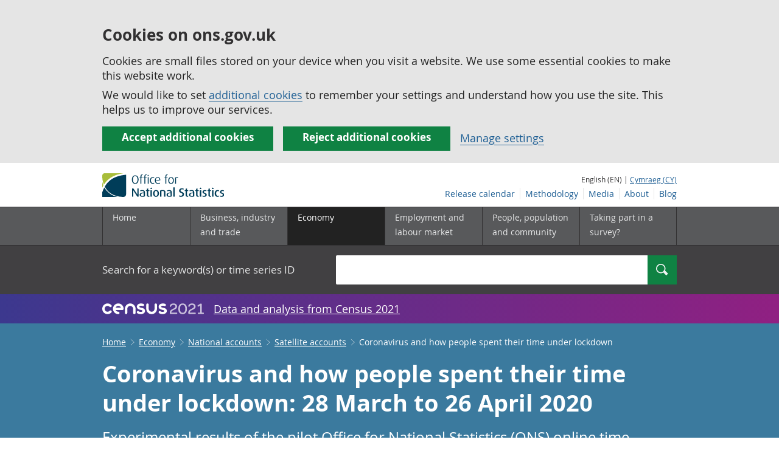

--- FILE ---
content_type: text/html;charset=utf-8
request_url: https://www.ons.gov.uk/economy/nationalaccounts/satelliteaccounts/bulletins/coronavirusandhowpeoplespenttheirtimeunderrestrictions/latest
body_size: 15221
content:
<!DOCTYPE html>
<html lang="en">
    <head>
        <title>Coronavirus and how people spent their time under lockdown - Office for National Statistics</title>
        <meta charset="utf-8" />
        <meta content="width=device-width,initial-scale=1.0,user-scalable=1" name="viewport">
        <meta name="theme-color" content="#58595B">
        <meta name="apple-mobile-web-app-status-bar-style" content="#58595B">

        <meta name="description" content="Experimental results of the pilot Office for National Statistics (ONS) online time-use study (collected 28 March to 26 April 2020 across Great Britain) compared with the 2014 to 2015 UK time-use study.">

        
            <link rel="canonical" href="/economy/nationalaccounts/satelliteaccounts/bulletins/coronavirusandhowpeoplespenttheirtimeunderrestrictions/28marchto26april2020" />
        
        <link rel="stylesheet" type="text/css" href="//cdn.ons.gov.uk/sixteens/418c927/css/main.css">
		

        <script>
    // extractValue extracts the value from an undecodeable json cookie string
    function extractValue(key, extractionString) {
        const extractionRegex = new RegExp(`'${key}':(.*?)[,}]`)
        const match = extractionString.match(extractionRegex)
        if (match) {
            return match[1]
        }
        
        return null
    }

    // getUsageCookieValue reads the ons_cookie_policy to determine the user's usage preference. 
    // When no policy is found, the user is opted out by default.
    function getUsageCookieValue() {
        // ons_cookie_policy handler
        var policyCookie = document.cookie.match('(?:^|; )ons_cookie_policy=({.*?})');
        if (policyCookie) {
            console.debug('ons_cookie_policy found');

            var usageValue = extractValue("usage", policyCookie[1]);
            console.debug('usage is', usageValue);

            // this needs to be the inverse - if usage is true the returned value is false and vice versa
            // user is stating whether they are opting out of usage cookie
            return (usageValue == "true") ? false : true
        }
        console.debug('no cookie found - opting out');
        return true
    }

    // unescape html entities
    function htmlUnescape(str){
        return str
                .replace(/&#x3D;/g, "=");
    }

    
    var dataLayer = [{
        contentTitle: htmlUnescape("Coronavirus and how people spent their time under lockdown: 28 March to 26 April 2020"),
        analyticsOptOut: getUsageCookieValue(),
        "gtm.whitelist": ["google","hjtc","lcl"],
        "gtm.blacklist": ["customScripts","sp","adm","awct","k","d","j"]
    }];

    
    dataLayer[0]["releaseDate"] = "2020/05/27";
    

    

    
    


    
    
        
            
                dataLayer[0]["latestRelease"] = "yes";
                dataLayer[0]["url"] = "/economy/nationalaccounts/satelliteaccounts/bulletins/coronavirusandhowpeoplespenttheirtimeunderrestrictions/28marchto26april2020";
            
        
    

    
    
        
            dataLayer[0]["wordCount"] = 2938
        
    

    
    
        
            

            
                
            
        

        
            
                dataLayer[0]["corrections"] = "no";
            
            
                dataLayer[0]["notices"] = "yes";
            
        

    

    

</script>


        <!-- Google Tag Manager -->
        <script>(function(w,d,s,l,i){w[l]=w[l]||[];w[l].push({'gtm.start':
                new Date().getTime(),event:'gtm.js'});var f=d.getElementsByTagName(s)[0],
                j=d.createElement(s),dl=l!='dataLayer'?'&l='+l:'';j.async=true;j.src=
                'https://www.googletagmanager.com/gtm.js?id='+i+dl;f.parentNode.insertBefore(j,f);
        })(window,document,'script','dataLayer','GTM-MBCBVQS');</script>
        <!-- End Google Tag Manager -->

        
    <script type="application/ld+json">
        {
            "@context": "http://schema.org",
            
            "description": "Experimental results of the pilot Office for National Statistics (ONS) online time-use study (collected 28 March to 26 April 2020 across Great Britain) compared with the 2014 to 2015 UK time-use study.",
            
             "@type": "Article",
"headLine": "Coronavirus and how people spent their time under lockdown",
"datePublished": "2020-05-26T23:00:00.000Z",
"dateModified": "2020-05-26T23:00:00.000Z",
"author": {
    "@type": "Person",
    "name": "Chris S Payne and Gueorguie Vassilev"
},

"mainEntityOfPage": "/economy/nationalaccounts/satelliteaccounts/bulletins/coronavirusandhowpeoplespenttheirtimeunderrestrictions/28marchto26april2020",
"publisher": {
    "@type": "GovernmentOrganization",
    "name": "Office for National Statistics",  
    "logo": "https://cdn.ons.gov.uk/assets/images/ons-logo/v2/ons-logo.png"
}, 
            
            "url": "https://www.ons.gov.uk/economy/nationalaccounts/satelliteaccounts/bulletins/coronavirusandhowpeoplespenttheirtimeunderrestrictions/28marchto26april2020",
            "license": "http://www.nationalarchives.gov.uk/doc/open-government-licence/version/3/"
        }
    </script>


		
		

	</head>
	<body class="bulletin">
    <script>document.body.className = ((document.body.className) ? document.body.className + ' js' : 'js');</script>
    <form action="/cookies/accept-all" method="GET" id="global-cookie-message"
      class="cookies-banner cookies-banner--hidden js-cookies-banner-form clearfix"
      aria-label="cookie banner">
    <div class="cookies-banner__wrapper wrapper js-cookies-banner-inform">
        <div>
            <div class="cookies-banner__message adjust-font-size--18">
                <h3 class="cookies-banner__heading">Cookies on ons.gov.uk</h3>
                <p class="cookies-banner__body">Cookies are small files stored on your device when you visit a website. We use some essential cookies to make this website work.</p>
                <p class="cookies-banner__body">We would like to set <a href="/cookies">additional cookies</a> to remember your settings and understand how you use the site. This helps us to improve our services.</p>
            </div>
            <div class="cookies-banner__buttons">
                <div class="nojs--hide cookies-banner__button cookies-banner__button--accept">
                    <button class="btn btn--full-width btn--primary btn--focus margin-right--2 font-weight-700 font-size--17 text-wrap js-accept-cookies" data-gtm-accept-cookies="true" type="submit" data-action="accept" tabindex="0">
                        Accept additional cookies
                    </button>
                </div>
                <div class="nojs--hide cookies-banner__button cookies-banner__button--reject">
                    <button class="btn btn--full-width btn--primary btn--focus margin-right--2 font-weight-700 font-size--17 text-wrap js-reject-cookies" data-gtm-accept-cookies="false" type="submit" data-action="reject" tabindex="0">
                        Reject additional cookies
                    </button>
                </div>
                <div class="cookies-banner__button">
                    <a href="/cookies">Manage settings</a>
                </div>
            </div>
        </div>
    </div>
    <div class="hidden js-cookies-banner-confirmation" tabindex="-1">
        <div class="cookies-banner__wrapper wrapper">
            <div class="col">
                <div class="cookies-banner__message adjust-font-size--18">
                    <p class="cookies-banner__confirmation-message">
                        <span class="hidden ons-js-accepted-text">You have accepted all additional cookies.</span>
                        <span class="hidden ons-js-rejected-text">You have rejected all additional cookies.</span>
                        <span>You can <a href="/cookies">change your cookie preferences</a> at any time.</span>
                        <button type="button" class="cookies-banner__button--hide js-hide-cookies-banner">Hide</button>
                    </p>
                </div>
            </div>
        </div>
    </div>
</form>


    <!-- Google Tag Manager (noscript) -->
    <noscript><iframe src="https://www.googletagmanager.com/ns.html?id=GTM-MBCBVQS"
                      height="0" width="0" style="display:none;visibility:hidden"></iframe></noscript>
    <!-- End Google Tag Manager (noscript) -->

        
        
		

		

		
		 						
















	<header >
	
    <a class="skiplink" href="#main" tabindex="0">
        Skip to main content
    </a>
	
  
  

	
	
	<div id="pagePath" class="hide">/economy/nationalaccounts/satelliteaccounts/bulletins/coronavirusandhowpeoplespenttheirtimeunderrestrictions/28marchto26april2020</div>
	
		<div class="wrapper">
			<div class="header col-wrap">
				<div class="col col--lg-one-third col--md-one-third">
					<a href="/">
						<!--[if lte IE 8]>
							<img class="logo" src="https://cdn.ons.gov.uk/assets/images/ons-logo/v2/ons-logo.png" alt="Office for National Statistics logo - Homepage">
						<![endif]-->
						<img class="logo" src="https://cdn.ons.gov.uk/assets/images/ons-logo/v2/ons-logo.svg" alt="Office for National Statistics logo - Homepage">
					</a>
				</div>
				
                <div class="col col--lg-two-thirds col--md-two-thirds hide--sm print--hide language--js__container">
                    
                    <div class="language">
                        
                            <span>English (EN) | </span>
                            <a href="



    //cy.ons.gov.uk/economy/nationalaccounts/satelliteaccounts/bulletins/coronavirusandhowpeoplespenttheirtimeunderrestrictions/28marchto26april2020
" class="language__link" lang="cy">Cymraeg (CY)</a>
                        
                    </div>
                </div>
				<div class="secondary-nav col col--lg-two-thirds col--md-two-thirds print--hide">
					<ul class="secondary-nav__list js-nav-clone__list">
                        <li class="secondary-nav__item">
                            <a class="secondary-nav__link  js-nav-clone__link" href="/releasecalendar">Release calendar</a>
                        </li>
                        <li class="secondary-nav__item">
                            <a class="secondary-nav__link  js-nav-clone__link" href="/methodology">Methodology</a>
                        </li>
                        <li class="secondary-nav__item">
                            <a class="secondary-nav__link  js-nav-clone__link" href="/news">Media</a>
                        </li>
						<li class="secondary-nav__item">
							<a class="secondary-nav__link  js-nav-clone__link" href="/aboutus">About</a>
						</li>
						<li class="secondary-nav__item">
							<a class="secondary-nav__link js-nav-clone__link" rel="noopener noreferrer" href="https://blog.ons.gov.uk/">Blog</a>
						</li>
					</ul>
				</div>
				
			</div>
		</div>
	

	
	
	<div class="primary-nav print--hide">
		<nav aria-label="Header links">
			
			<ul class="nav--controls">
				<li class="nav--controls__item">
					<a href="#nav-primary" id="menu-toggle" aria-controls="nav-primary" aria-expanded="false" class="nav--controls__menu">
						<span class="nav--controls__text">Menu</span>
					</a>
				</li>
				<li class="nav--controls__item ">
					<a href="#nav-search" id="search-toggle" aria-controls="nav-search" aria-expanded="false" class="nav--controls__search" aria-label="Search">
						<span class="nav--controls__text">Search</span>
					</a>
				</li>
			</ul>
			
			<ul class="wrapper nav-main--hidden primary-nav__list" id="nav-primary" aria-expanded="false">
				<li class="primary-nav__item  js-nav hide--sm old-ie--display-block"><a class="primary-nav__link col col--md-7 col--lg-9" href="/">Home</a></li>
				
				
				
				
				
				<li class="primary-nav__item js-nav js-expandable ">
					<a class="primary-nav__link col col--md-8 col--lg-10" href="/businessindustryandtrade" aria-expanded="false" aria-label="Business, industry and trade sub menu">
						<span aria-hidden="true" class="expansion-indicator"></span>
						<span class="submenu-title">
							Business, industry and trade
						</span>
					</a>
					<ul class="primary-nav__child-list col col--md-16 col--lg-20 js-expandable__content js-nav-hidden jsEnhance" aria-expanded="false" aria-label="submenu">
						
						
						<li class="primary-nav__child-item  js-expandable__child">
							<a class="primary-nav__child-link" tabindex="-1" href="/businessindustryandtrade/business" >Business</a>
						</li>
						
						<li class="primary-nav__child-item  js-expandable__child">
							<a class="primary-nav__child-link" tabindex="-1" href="/businessindustryandtrade/changestobusiness" >Changes to business</a>
						</li>
						
						<li class="primary-nav__child-item  js-expandable__child">
							<a class="primary-nav__child-link" tabindex="-1" href="/businessindustryandtrade/constructionindustry" >Construction industry</a>
						</li>
						
						<li class="primary-nav__child-item  js-expandable__child">
							<a class="primary-nav__child-link" tabindex="-1" href="/businessindustryandtrade/itandinternetindustry" >IT and internet industry</a>
						</li>
						
						<li class="primary-nav__child-item  js-expandable__child">
							<a class="primary-nav__child-link" tabindex="-1" href="/businessindustryandtrade/internationaltrade" >International trade</a>
						</li>
						
						<li class="primary-nav__child-item  js-expandable__child">
							<a class="primary-nav__child-link" tabindex="-1" href="/businessindustryandtrade/manufacturingandproductionindustry" >Manufacturing and production industry</a>
						</li>
						
						<li class="primary-nav__child-item  js-expandable__child">
							<a class="primary-nav__child-link" tabindex="-1" href="/businessindustryandtrade/retailindustry" >Retail industry</a>
						</li>
						
						<li class="primary-nav__child-item  js-expandable__child">
							<a class="primary-nav__child-link" tabindex="-1" href="/businessindustryandtrade/tourismindustry" >Tourism industry</a>
						</li>
						
					</ul>
				</li>
				
				
				
				
				
				<li class="primary-nav__item js-nav js-expandable primary-nav__item--active">
					<a class="primary-nav__link col col--md-8 col--lg-10" href="/economy" aria-expanded="false" aria-label="Economy sub menu">
						<span aria-hidden="true" class="expansion-indicator"></span>
						<span class="submenu-title">
							Economy
						</span>
					</a>
					<ul class="primary-nav__child-list col col--md-16 col--lg-20 js-expandable__content js-nav-hidden jsEnhance" aria-expanded="false" aria-label="submenu">
						
						
						<li class="primary-nav__child-item  js-expandable__child">
							<a class="primary-nav__child-link" tabindex="-1" href="/economy/economicoutputandproductivity" >Economic output and productivity</a>
						</li>
						
						<li class="primary-nav__child-item  js-expandable__child">
							<a class="primary-nav__child-link" tabindex="-1" href="/economy/environmentalaccounts" >Environmental accounts</a>
						</li>
						
						<li class="primary-nav__child-item  js-expandable__child">
							<a class="primary-nav__child-link" tabindex="-1" href="/economy/governmentpublicsectorandtaxes" >Government, public sector and taxes</a>
						</li>
						
						<li class="primary-nav__child-item  js-expandable__child">
							<a class="primary-nav__child-link" tabindex="-1" href="/economy/grossdomesticproductgdp" >Gross Domestic Product (GDP)</a>
						</li>
						
						<li class="primary-nav__child-item  js-expandable__child">
							<a class="primary-nav__child-link" tabindex="-1" href="/economy/grossvalueaddedgva" >Gross Value Added (GVA)</a>
						</li>
						
						<li class="primary-nav__child-item  js-expandable__child">
							<a class="primary-nav__child-link" tabindex="-1" href="/economy/inflationandpriceindices" >Inflation and price indices</a>
						</li>
						
						<li class="primary-nav__child-item  js-expandable__child">
							<a class="primary-nav__child-link" tabindex="-1" href="/economy/investmentspensionsandtrusts" >Investments, pensions and trusts</a>
						</li>
						
						<li class="primary-nav__child-item primary-nav__child-item--active js-expandable__child">
							<a class="primary-nav__child-link" tabindex="-1" href="/economy/nationalaccounts" >National accounts</a>
						</li>
						
						<li class="primary-nav__child-item  js-expandable__child">
							<a class="primary-nav__child-link" tabindex="-1" href="/economy/regionalaccounts" >Regional accounts</a>
						</li>
						
					</ul>
				</li>
				
				
				
				
				
				<li class="primary-nav__item js-nav js-expandable ">
					<a class="primary-nav__link col col--md-8 col--lg-10" href="/employmentandlabourmarket" aria-expanded="false" aria-label="Employment and labour market sub menu">
						<span aria-hidden="true" class="expansion-indicator"></span>
						<span class="submenu-title">
							Employment and labour market
						</span>
					</a>
					<ul class="primary-nav__child-list col col--md-16 col--lg-20 js-expandable__content js-nav-hidden jsEnhance" aria-expanded="false" aria-label="submenu">
						
						
						<li class="primary-nav__child-item  js-expandable__child">
							<a class="primary-nav__child-link" tabindex="-1" href="/employmentandlabourmarket/peopleinwork" >People in work</a>
						</li>
						
						<li class="primary-nav__child-item  js-expandable__child">
							<a class="primary-nav__child-link" tabindex="-1" href="/employmentandlabourmarket/peoplenotinwork" >People not in work</a>
						</li>
						
					</ul>
				</li>
				
				
				
				
				
				
				
				
				
				
				
				<li class="primary-nav__item js-nav js-expandable ">
					<a class="primary-nav__link col col--md-8 col--lg-10" href="/peoplepopulationandcommunity" aria-expanded="false" aria-label="People, population and community sub menu">
						<span aria-hidden="true" class="expansion-indicator"></span>
						<span class="submenu-title">
							People, population and community
						</span>
					</a>
					<ul class="primary-nav__child-list col col--md-16 col--lg-20 js-expandable__content js-nav-hidden jsEnhance" aria-expanded="false" aria-label="submenu">
						
						
						<li class="primary-nav__child-item  js-expandable__child">
							<a class="primary-nav__child-link" tabindex="-1" href="/peoplepopulationandcommunity/armedforcescommunity" >Armed forces community</a>
						</li>
						
						<li class="primary-nav__child-item  js-expandable__child">
							<a class="primary-nav__child-link" tabindex="-1" href="/peoplepopulationandcommunity/birthsdeathsandmarriages" >Births, deaths and marriages</a>
						</li>
						
						<li class="primary-nav__child-item  js-expandable__child">
							<a class="primary-nav__child-link" tabindex="-1" href="/peoplepopulationandcommunity/crimeandjustice" >Crime and justice</a>
						</li>
						
						<li class="primary-nav__child-item  js-expandable__child">
							<a class="primary-nav__child-link" tabindex="-1" href="/peoplepopulationandcommunity/culturalidentity" >Cultural identity</a>
						</li>
						
						<li class="primary-nav__child-item  js-expandable__child">
							<a class="primary-nav__child-link" tabindex="-1" href="/peoplepopulationandcommunity/educationandchildcare" >Education and childcare</a>
						</li>
						
						<li class="primary-nav__child-item  js-expandable__child">
							<a class="primary-nav__child-link" tabindex="-1" href="/peoplepopulationandcommunity/elections" >Elections</a>
						</li>
						
						<li class="primary-nav__child-item  js-expandable__child">
							<a class="primary-nav__child-link" tabindex="-1" href="/peoplepopulationandcommunity/healthandsocialcare" >Health and social care</a>
						</li>
						
						<li class="primary-nav__child-item  js-expandable__child">
							<a class="primary-nav__child-link" tabindex="-1" href="/peoplepopulationandcommunity/householdcharacteristics" >Household characteristics</a>
						</li>
						
						<li class="primary-nav__child-item  js-expandable__child">
							<a class="primary-nav__child-link" tabindex="-1" href="/peoplepopulationandcommunity/housing" >Housing</a>
						</li>
						
						<li class="primary-nav__child-item  js-expandable__child">
							<a class="primary-nav__child-link" tabindex="-1" href="/peoplepopulationandcommunity/leisureandtourism" >Leisure and tourism</a>
						</li>
						
						<li class="primary-nav__child-item  js-expandable__child">
							<a class="primary-nav__child-link" tabindex="-1" href="/peoplepopulationandcommunity/wellbeing" >Measuring progress, well-being and beyond GDP</a>
						</li>
						
						<li class="primary-nav__child-item  js-expandable__child">
							<a class="primary-nav__child-link" tabindex="-1" href="/peoplepopulationandcommunity/personalandhouseholdfinances" >Personal and household finances</a>
						</li>
						
						<li class="primary-nav__child-item  js-expandable__child">
							<a class="primary-nav__child-link" tabindex="-1" href="/peoplepopulationandcommunity/populationandmigration" >Population and migration</a>
						</li>
						
					</ul>
				</li>
				
				
				
				
				
				
				
				<li class="primary-nav__item  js-nav">
					<a class="primary-nav__link  col col--md-8 col--lg-10" href="/surveys">
						Taking part in a survey?
					</a>
				</li>
				<li class="hide--md primary-nav__language">
					
						<span>English (EN) | </span>
						<a href="



    //cy.ons.gov.uk/economy/nationalaccounts/satelliteaccounts/bulletins/coronavirusandhowpeoplespenttheirtimeunderrestrictions/28marchto26april2020
" class="language__link">Cymraeg (CY)</a>
					
				</li>
			</ul>
		</nav>
	</div>
	
	
		<div class="search nav-search--hidden print--hide" id="searchBar" role="search">
			<div class="wrapper">
				<form class="col-wrap search__form" action="/search">
					<label class="search__label col col--md-23 col--lg-24" for="nav-search">Search for a keyword(s) or time series ID</label>
					<input type="search" autocomplete="off" class="search__input col col--md-21 col--lg-32" id="nav-search" name="q" value="">
					<button type="submit" class="search__button col--md-3 col--lg-3" id="nav-search-submit" aria-label="Search">
						<span class="visuallyhidden">Search</span>
						<span class="icon icon-search--light"></span>
					</button>
				</form>
			</div>
		</div>
	
	<div class="promo__background--plum-gradient">
    <div class="wrapper">
        <div class="banner--half-padding">
            <p class="margin-top--0 margin-bottom--0 padding-bottom--0 padding-top--0 flex flex-wrap-wrap banner--vertical-center">
                <a class="flex" href="/census"><img src="https://cdn.ons.gov.uk/assets/images/census-logo/logo-census-2021-white-landscape.svg" title="Census 2021" alt="" class="header__svg-logo margin-right--1" xmlns="http://www.w3.org/2000/svg" focusable="false" width="167" height="32" viewBox="0 0 242 44" aria-labelledby="census-logo-banner" />
                <a class="margin-top--0 text--white font-size--18 underline-link" href="/census">Data and analysis from Census 2021</a>
            </p>
        </div>
    </div>
</div>
	
</header>




	
    <div class="page-bulletins background--astral text--white">
  <div class="wrapper">
    <div class="col-wrap">
      <div class="col">
        <nav aria-label="Bulletin breadcrumbs">
          <div class="breadcrumb-bulletins print--hide">
            <ol class="breadcrumb-bulletins__list">
              
                <li class="breadcrumb-bulletins__item">
                  <span
                    class="icon icon-arrow-back--light-small hide--md"
                  ></span>
                  <a
                    class="breadcrumb-bulletins__link"
                    href="/"
                  >Home</a>
                  <span
                    class="icon icon-arrow-forward--light-small hide--sm"
                  ></span>
                </li>
              
                <li class="breadcrumb-bulletins__item">
                  <span
                    class="icon icon-arrow-back--light-small hide--md"
                  ></span>
                  <a
                    class="breadcrumb-bulletins__link"
                    href="/economy"
                  >Economy</a>
                  <span
                    class="icon icon-arrow-forward--light-small hide--sm"
                  ></span>
                </li>
              
                <li class="breadcrumb-bulletins__item">
                  <span
                    class="icon icon-arrow-back--light-small hide--md"
                  ></span>
                  <a
                    class="breadcrumb-bulletins__link"
                    href="/economy/nationalaccounts"
                  >National accounts</a>
                  <span
                    class="icon icon-arrow-forward--light-small hide--sm"
                  ></span>
                </li>
              
                <li class="breadcrumb-bulletins__item">
                  <span
                    class="icon icon-arrow-back--light-small hide--md"
                  ></span>
                  <a
                    class="breadcrumb-bulletins__link"
                    href="/economy/nationalaccounts/satelliteaccounts"
                  >Satellite accounts</a>
                  <span
                    class="icon icon-arrow-forward--light-small hide--sm"
                  ></span>
                </li>
              
              <li class="breadcrumb-bulletins__item">
                Coronavirus and how people spent their time under lockdown
              </li>
            </ol>
          </div>
        </nav>
      </div>
    </div>
  </div>
</div>




		
<main id="main" role="main" tabindex="-1">

	
	
		<div class="page-bulletins background--astral text--white">
    <div class="wrapper">
        <div class="col-wrap">
            <div class="col">
                <div class="col margin-left--0">
                    <h1 class="padding-bottom--0 padding-top--0 margin-top--2 font-weight-700 margin-bottom--2 ">Coronavirus and how people spent their time under lockdown: 28 March to 26 April 2020</h1>
                    <p class="page-bulletins--Summary margin-right-md--2 margin-bottom--3 padding-bottom--0 padding-top--0">
                    
                        
                            Experimental results of the pilot Office for National Statistics (ONS) online time-use study (collected 28 March to 26 April 2020 across Great Britain) compared with the 2014 to 2015 UK time-use study.
                        
                    </p>
                </div>
            </div> 
        </div> 
    </div> 
    <div class="wrapper">
        <div class="col-wrap">
            

    
    
        <div class="col alert-release-banner alert-release-banner__latest">
            <p class="alert-release-banner__title">This is the latest release.
                <a href="/economy/nationalaccounts/satelliteaccounts/bulletins/coronavirusandhowpeoplespenttheirtimeunderrestrictions/previousreleases">View previous releases</a>
            </p>
        </div>
    


            
            
            
                <div class="col show-hide show-hide--dark margin-top--4 js-show-hide">
                    <div class="alert-bulletins--border">
                        <div class="js-show-hide__title">
                            <button class="js-show-hide__button margin-top--2 alert-bulletins--expand-arrow" type="button" aria-expanded="false" aria-controls="collapsible-0">
                                <span class="icon icon-info icon-info--info-box alert-bulletins--info-box"></span>

                                <h2 class="show-hide__title alert-bulletins--warning__title">
                                    
                                    
                                        
                                            Notice
                                        
                                    
                                </h2>
                            </button>
                        </div>

                        <div class="js-show-hide__content ">
                            
                            
                                
                                

                                    
                                    <div class="show-hide__content alert-bulletins--warning__content section__content--markdown">
                                        <section>
                                            
                                            
                                                <p class="alert-bulletins__date">4 July 2022</p>
                                                <p>Please read our statement on <a href="https://www.ons.gov.uk/news/statementsandletters/errorsidentifiedinonsonlinetimeusesurveyotusdata">Errors identified in ONS online time use survey (OTUS) data</a> which affects this release.</p>
                                            
                                        </section>
                                    </div>
                                
                            
                        </div>
                    </div>

                </div>
            
            
        </div>
    </div>
    <div class="wrapper">
        
        <div class="col-wrap margin-top--3 margin-left--0">
            
            <p class="col  col--md-12 col--lg-15 margin-bottom-sm--1 margin-bottom-md--3 margin-top-sm--1 padding-bottom--0 padding-top--0">
                <span class="font-weight-700">Contact: </span><br/><a href="mailto:economic.wellbeing@ons.gov.uk" class="text--white"><span class="visuallyhidden">Email </span>Chris S Payne and Gueorguie Vassilev</a>
            </p>

            <p class="col  col--md-one-third col--lg-one-third margin-bottom-sm--1 margin-bottom-md--3 margin-top--0 padding-bottom--0 padding-top--0">
                <span class="font-weight-700">Release date: </span><br/>27 May 2020<br/>
                
            </p>

            <p class="col  col--md-one-third col--lg-one-third margin-bottom-sm--3 margin-bottom-md--3 margin-top--0 padding-bottom--0 padding-top--0">
                <span class="font-weight-700">Next release: </span><br/>To be announced
            </p>
        </div>
    </div>
</div>

	

<div class="page-content">
	
    <div class="wrapper">
        
        <div class="col-wrap border-bottom--iron-md">
            
            <div class="col col--md-31 col--lg-41 margin-left-md--1">
	<div class="table-of-contents print--avoid-break">
		<h2 class="table-of-contents__title">Table of contents</h2>
		<ol id="toc" class="table-of-contents__list">
			
			<li class="table-of-contents__item">
				<a href="#main-points" class="js-scroll">Main points</a>
			</li>
			
			<li class="table-of-contents__item">
				<a href="#how-the-general-population-spent-their-time" class="js-scroll">How the general population spent their time</a>
			</li>
			
			<li class="table-of-contents__item">
				<a href="#the-gap-in-unpaid-work-between-men-and-women" class="js-scroll">The gap in unpaid work between men and women</a>
			</li>
			
			<li class="table-of-contents__item">
				<a href="#changes-across-different-income-groups" class="js-scroll">Changes across different income groups</a>
			</li>
			
			<li class="table-of-contents__item">
				<a href="#coronavirus-and-how-people-spent-their-time-under-lockdown-data" class="js-scroll">Coronavirus and how people spent their time under lockdown data</a>
			</li>
			
			<li class="table-of-contents__item">
				<a href="#glossary" class="js-scroll">Glossary</a>
			</li>
			
			<li class="table-of-contents__item">
				<a href="#measuring-the-data" class="js-scroll">Measuring the data</a>
			</li>
			
			<li class="table-of-contents__item">
				<a href="#strengths-and-limitations" class="js-scroll">Strengths and limitations</a>
			</li>
			
			<li class="table-of-contents__item">
				<a href="#related-links" class="js-scroll">Related links</a>
			</li>
			
			
			
		</ol>
	</div>
</div>
            
            
            	

<div class="col col--md-15 col--lg-16 margin-bottom-sm--2 margin-top-md--7 margin-bottom-md--2 margin-left-lg--2 padding-bottom-sm--2 padding-left-sm--1 padding-bottom-md--1 border-top--iron-sm border-right--iron-sm border-bottom--iron-sm border-left--iron-sm border-top--iron-md border-right--iron-md border-bottom--iron-md border-left--iron-md js-print-pdf print--hide">
    <p class="text-right--md padding-top-md--0 padding-bottom-md--0 height--5 margin-bottom-md--0 print--hide nojs--hide js--show">
        <a href="" class="link-complex nojs--hide js--show js-print-page">
            Print this <span class="lowercase">
Statistical bulletin



















</span>
        </a>
        <span class="icon icon-print--dark"></span>
    </p>
    <p class="text-right--md padding-top-md--0 padding-bottom-md--0 height--5 margin-top-md--1 print--hide">
        <a href="/economy/nationalaccounts/satelliteaccounts/bulletins/coronavirusandhowpeoplespenttheirtimeunderrestrictions/28marchto26april2020/pdf" class="link-complex js-pdf-dl-link" aria-label="Download Coronavirus and how people spent their time under lockdown as PDF">
            Download as PDF
        </a>
        <span class="icon icon-download--dark"></span>
    </p>
</div>
            
        </div>

		
		<div class="hide--md margin-top-sm--1">



	<div class=" margin-bottom-sm--2 margin-bottom-md--2 print--hide">
		<a class="btn btn--primary btn--full-width" href="/economy/nationalaccounts/satelliteaccounts/bulletins/coronavirusandhowpeoplespenttheirtimeunderrestrictions/28marchto26april2020/relateddata" data-gtm-title="" data-gtm-type="related-data">
			
			

			
			
				View all data used in this <span class="lowercase">
Statistical bulletin



















</span>
			

			
			
		</a>
	</div>
</div>

        
        <article class="col col--md-36 col--lg-39 page-content__main-content padding-bottom">
            
                <div id="main-points" class="section__content--markdown">
                    <section>
                        <header>
                            <h2><span class="section__content-number">1.</span> Main points</h2>
                        </header>
                        <ul>
  <li><p>During lockdown, those with the lowest household incomes increased their total time in paid work, working a similar amount of time outside of the home as they did in 2014 to 2015; this may indicate that that those in lower income households are in occupations that cannot be undertaken from home.</p></li>
  <li><p>People with the highest household incomes continued to work the same amount on average, as they made a greater switch towards homeworking time.</p></li>
  <li><p>There was a substantial reduction in the amount of time we spent travelling, compared with 2014 to 2015; this was less pronounced for people in households with lower incomes, who saw a smaller increase in time spent on a range of leisure activities when compared with households with higher incomes.</p></li>
  <li><p>The gap in unpaid work (activities such as childcare, adult care, housework and volunteering) between men and women reduced slightly during lockdown but remained large, at 1 hour and 7 minutes a day; this was a result of women reducing time spent doing unpaid work by 20 minutes a day, while men increased their time on this activity by 22 minutes.</p></li>
  <li><p>People with children in the household spent 35% more time on average providing childcare during lockdown than five years ago, although this varied considerably depending on the age of children; the introduction of restrictions coincided with those aged over 60 years reducing the time spent providing childcare by 90%, which equated to 1 hour and 44 minutes a week.</p></li>
</ul>
                        <a class="print--hide js-scroll" href="#toc">Back to table of contents</a>
                    </section>
                </div>
            
                <div id="how-the-general-population-spent-their-time" class="section__content--markdown">
                    <section>
                        <header>
                            <h2><span class="section__content-number">2.</span> How the general population spent their time</h2>
                        </header>
                        <h4>Figure 1: We are spending less time on travelling and work and more on free time, gardening and DIY, and sleep and rest</h4><p>Minutes of main activity a day for adults aged 18 years and over, 2014 to 2015 for the UK and 28 March to 26 April 2020 for Great Britain <div class="js--show">

    <div class="pym-interactive" id="c11-48e6-a6ed-ee48e6894bfc" data-url="/visualisations/dvc832/plot/index.html" data-title="Interactive chart"></div>

    <details class="details">
        <summary class="details__summary" role="button" aria-label="Interactive chart embed code">Embed code</summary>
        <div class="details__body">
            <label class="embed-code__label" for="embed-c11-48e6-a6ed-ee48e6894bfc">Embed this interactive</label>
            <input class="embed-code__code width-md--31"
        value='<iframe width="100%" src="https://www.ons.gov.uk/visualisations/dvc832/plot/index.html"></iframe>'
                   id="embed-c11-48e6-a6ed-ee48e6894bfc"
                   name="embed-c11-48e6-a6ed-ee48e6894bfc"
                   readonly
            />
            <span class="embed-code__success-container">
                <button id="" data-id="c11-48e6-a6ed-ee48e6894bfc" type="button" class="btn btn--primary embed-code__button js-embed-code-copy">Copy</button>
                <span role="status"></span>
            </span>
        </div>
    </details>

</div>
</p><h4>Notes:</h4>
<ol>
  <li><p>The categories are defined in the <a href="https://www.ons.gov.uk/economy/nationalaccounts/satelliteaccounts/bulletins/coronavirusandhowpeoplespenttheirtimeunderrestrictions/28marchto26april2020#glossary">Glossary</a> section.</p></li>
  <li><p>Only things that people refer to as their main activity at any given point are shown in this figure.</p></li>
</ol><p><a href="https://www.ons.gov.uk/visualisations/dvc832/plot/datadownload.xlsx">Data download</a></p><p>Recent lockdown measures coincided with a substantial reduction in the amount of time we spent travelling, with the average adult spending 1 hour and 6 minutes less a day either commuting or using transport in general. The reduction in travel time was greater for those in paid employment, at 1 hour and 19 minutes a day, with those living in households with higher incomes making more substantial time savings than those on lower incomes.</p><p>Across the general adult population, there was an increase in the time spent on entertainment, socialising and other free time by 44 minutes a day. By far the most popular activity in this broad category was watching TV or streaming videos, which took up 2 hours and 53 minutes a day on average. Other activities in this category were far less popular: we spent 28 minutes a day reading, 26 minutes playing games (including computer games), and 16 minutes a day contacting friends and family via phone or messaging services. In our <a href="https://www.ons.gov.uk/peoplepopulationandcommunity/healthandsocialcare/healthandwellbeing/bulletins/coronavirusandthesocialimpactsongreatbritain/14may2020">Coronavirus and the social impacts on Great Britain: 14 May 2020 release</a>, 71.3% of those aged 16 years and over reported watching films or using streaming services to cope with lockdown, while 78.7% said that staying in touch with friends and family remotely was also helping. </p><p>There was also a substantial increase in the time spent gardening and doing DIY by 147% to 39 minutes a day, and on average we spent an extra 18 minutes sleeping or resting. </p><p>During lockdown, there was also a fall of 1 hour and 24 minutes a week in the time spent eating, drinking and engaging in activities such as getting ready to go out; going to cafés, pubs, restaurants; and getting a haircut. During lockdown, we spent 1 hour and 23 minutes a day eating and drinking, which includes eating takeaway food and drinking alcohol, and just under an hour a day cooking or doing the washing up.</p><p><div class="markdown-box-container


">
    <p><strong>More about coronavirus</strong><br> <li>Find the latest on <a href="https://www.ons.gov.uk/peoplepopulationandcommunity/healthandsocialcare/conditionsanddiseases">coronavirus (COVID-19) in the UK</a>. <li>All ONS analysis, summarised in our <a href="https://www.ons.gov.uk/peoplepopulationandcommunity/healthandsocialcare/conditionsanddiseases/articles/coronaviruscovid19roundup/2020-03-26">coronavirus roundup</a>. <li>View <a href="https://www.ons.gov.uk/peoplepopulationandcommunity/healthandsocialcare/conditionsanddiseases/datalist">all coronavirus data</a>. <li>Find out how our studies and surveys are <a href="http://ons.gov.uk/surveys">serving public need</a>. </li> </p>
</div>
</p>
                        <a class="print--hide js-scroll" href="#toc">Back to table of contents</a>
                    </section>
                </div>
            
                <div id="the-gap-in-unpaid-work-between-men-and-women" class="section__content--markdown">
                    <section>
                        <header>
                            <h2><span class="section__content-number">3.</span> The gap in unpaid work between men and women</h2>
                        </header>
                        <h4>Figure 2: The gap in unpaid work between men and women remains large at over an hour per day</h4><p>Minutes of main activity a day by sex for adults aged 18 years and over, 2014 to 2015 for the UK and 28 March to 26 April 2020 for Great Britain <div class="js--show">

    <div class="pym-interactive" id="f8a-4c79-b6be-a207706b7f1b" data-url="/visualisations/dvc832/malefemalealternative/index.html" data-title="Figure 2: The gap in unpaid work between men and women remains large at over an hour per day Minutes of main activity a day by sex for adults aged 18 years and over, 2014 to 2015 for the UK and 28 March to 26 April 2020 for Great Britain"></div>

    <details class="details">
        <summary class="details__summary" role="button" aria-label="Figure 2: The gap in unpaid work between men and women remains large at over an hour per day Minutes of main activity a day by sex for adults aged 18 years and over, 2014 to 2015 for the UK and 28 March to 26 April 2020 for Great Britain embed code">Embed code</summary>
        <div class="details__body">
            <label class="embed-code__label" for="embed-f8a-4c79-b6be-a207706b7f1b">Embed this interactive</label>
            <input class="embed-code__code width-md--31"
        value='<iframe width="100%" src="https://www.ons.gov.uk/visualisations/dvc832/malefemalealternative/index.html"></iframe>'
                   id="embed-f8a-4c79-b6be-a207706b7f1b"
                   name="embed-f8a-4c79-b6be-a207706b7f1b"
                   readonly
            />
            <span class="embed-code__success-container">
                <button id="" data-id="f8a-4c79-b6be-a207706b7f1b" type="button" class="btn btn--primary embed-code__button js-embed-code-copy">Copy</button>
                <span role="status"></span>
            </span>
        </div>
    </details>

</div>
</p><h4>Notes:</h4>
<ol>
  <li><p>The categories are defined in the <a href="https://www.ons.gov.uk/economy/nationalaccounts/satelliteaccounts/bulletins/coronavirusandhowpeoplespenttheirtimeunderrestrictions/28marchto26april2020#glossary">Glossary</a> section.</p></li>
  <li><p>Only things that people refer to as their main activity at any given point are shown in this figure.</p></li>
  <li><p>Some categories are not shown in this figure but can be found in the reference tables.</p></li>
</ol><p><a href="https://www.ons.gov.uk/visualisations/dvc832/malefemalealternative/datadownload.xlsx">Data download</a></p><p>Before lockdown, the gap in unpaid work between men and women – which includes unpaid childcare and other unpaid work such as housework and volunteering – was 1 hour and 50 minutes a day, with men instead spending more time engaging in paid work and travel.</p><p>Compared to 2014 to 2015, men reduced their work and travel time by 1 hour and 37 minutes a day on average during lockdown, while for women this reduced by 1 hour and 2 minutes. The time spent doing unpaid work rose by 22 minutes for men and fell by 20 minutes for women and, taken together, these effects reduced the 1 hour and 50 minute gap in unpaid work to 1 hour and 7 minutes a day. </p><p>For parents and other adults responsible for young people, unpaid childcare accounts for a substantial amount of unpaid work. The effect of shielding and social distancing coincided with those aged 60 years and over reducing the time spent providing childcare by 90%; this equated to 1 hour and 44 minutes less a week on average, with the vast majority of the decrease attributable to older women. Similarly, those without children reduced their childcare by an average of 1 hour and 13 minutes a week – perhaps reflecting the effect of friends and extended family being unable to provide support to parents. </p><p>This meant that individuals living with children spent 35% longer on average providing childcare, which included helping out with homework. Men increased their amount of childcare by 58% between 2014 to 2015 and March to April 2020, but they still undertook 15 minutes a day less unpaid childcare than women. However, any change in this category greatly depended on the age of the child: the amount of time spent caring for a child aged under 8 years in the household was 4 hours and 5 minutes for women and 2 hours 50 minutes for men.</p><p>Women increased their paid homeworking time and decreased their paid work time away from home by the same amounts between 2014 to 2015 and March to April 2020. This meant the overall paid work time for women remained the same. Considering both the changes in paid and unpaid work, the gap in entertainment, socialising and other free time between men and women reduced from 29 minutes to 7 minutes per day in March to April 2020.  </p>
                        <a class="print--hide js-scroll" href="#toc">Back to table of contents</a>
                    </section>
                </div>
            
                <div id="changes-across-different-income-groups" class="section__content--markdown">
                    <section>
                        <header>
                            <h2><span class="section__content-number">4.</span> Changes across different income groups</h2>
                        </header>
                        <h4>Figure 3: Those on monthly household incomes up to £1,700 were more likely to work away from home and had no more free time than in 2014 to 2015</h4><p>Difference in minutes of main activity a day by net household income group for adults aged 18 years and over, 2014 to 2015 for the UK and 28 March to 26 April 2020 for Great Britain <div class="js--show">

    <div class="pym-interactive" id="1dd-40e6-921e-58e0a0faf47b" data-url="/visualisations/dvc832/income/index.html" data-title="Interactive chart"></div>

    <details class="details">
        <summary class="details__summary" role="button" aria-label="Interactive chart embed code">Embed code</summary>
        <div class="details__body">
            <label class="embed-code__label" for="embed-1dd-40e6-921e-58e0a0faf47b">Embed this interactive</label>
            <input class="embed-code__code width-md--31"
        value='<iframe width="100%" src="https://www.ons.gov.uk/visualisations/dvc832/income/index.html"></iframe>'
                   id="embed-1dd-40e6-921e-58e0a0faf47b"
                   name="embed-1dd-40e6-921e-58e0a0faf47b"
                   readonly
            />
            <span class="embed-code__success-container">
                <button id="" data-id="1dd-40e6-921e-58e0a0faf47b" type="button" class="btn btn--primary embed-code__button js-embed-code-copy">Copy</button>
                <span role="status"></span>
            </span>
        </div>
    </details>

</div>
</p><h4>Notes:</h4>
<ol>
  <li><p>The categories are defined in the <a href="https://www.ons.gov.uk/economy/nationalaccounts/satelliteaccounts/bulletins/coronavirusandhowpeoplespenttheirtimeunderrestrictions/28marchto26april2020#glossary">Glossary</a> section.</p></li>
  <li><p>Only things that people refer to as their main activity at any given point are shown in this figure.</p></li>
</ol><p><a href="https://www.ons.gov.uk/visualisations/dvc832/income/datadownload.xlsx">Data download</a></p><p>In 2014 to 2015, adults living in households on lower incomes spent less time working from home, and this was also the case during lockdown. Those with a household income up to £1,700 a month increased their average time working from home by 3 hours and 2 minutes a week, while for those earning over £3,301 it increased by 7 hours and 37 minutes a week. This resulted in a much smaller reduction in the total time spent travelling and working compared with those on higher incomes.</p><p>Key workers are more likely to have to continue going in to work, and as reported in our <a href="https://www.ons.gov.uk/employmentandlabourmarket/peopleinwork/earningsandworkinghours/articles/coronavirusandkeyworkersintheuk/2020-05-15">Coronavirus and keyworkers in the UK release</a> 30.5% of employees in the bottom three income deciles (earning up to £1,450 per month) were considered as key workers, while for those in the top three income deciles (earning over £3,250 per month) only 26.4% were considered key workers. Additionally, from our latest <a href="https://www.ons.gov.uk/peoplepopulationandcommunity/personalandhouseholdfinances/incomeandwealth/bulletins/householdincomeinequalityfinancial/financialyearending2019">Household income inequality release</a>, a larger proportion of households at the bottom of the income distribution are supported by a self-employed individual, who would not be eligible for the furlough scheme and may be less likely to stop work. </p><p>Those living in households with middle incomes (between £15,000 and £30,000) were most likely to have been furloughed, with 15% of them reporting so by the 10 days ending 20 April 2020, according to the Opinions and Lifestyle Survey (OPN). In contrast, 5% of those with a household income up to £15,000 and 6% of those with incomes above £30,000 had reported being furloughed up to that same period.</p><p>As travel and paid working time fell less for those with lower household incomes, this group only saw a small change to their entertainment, socialising and other free time – compared with a rise of just under 50 minutes a day for those on higher incomes. Those on higher incomes also saw a greater rise in time spent sleeping and resting as well as gardening and DIY. There were also differences in exercise time both before and after the lockdown, with the average duration of an exercise session similar across income groups, but those on higher incomes exercised more frequently during the week.</p>
                        <a class="print--hide js-scroll" href="#toc">Back to table of contents</a>
                    </section>
                </div>
            
                <div id="coronavirus-and-how-people-spent-their-time-under-lockdown-data" class="section__content--markdown">
                    <section>
                        <header>
                            <h2><span class="section__content-number">5.</span> Coronavirus and how people spent their time under lockdown data</h2>
                        </header>
                        <p><div class="markdown-box-container


">
    <p><a href="https://www.ons.gov.uk/economy/nationalaccounts/satelliteaccounts/datasets/coronavirusandhowpeoplespenttheirtimeunderlockdown">Coronavirus and how people spent their time under lockdown</a><br> Dataset | Released 27 May 2020<br> Experimental results of the pilot Office for National Statistics (ONS) online time-use study (collected 28 March to 26 April 2020 across Great Britain) compared with the 2014 to 2015 UK time-use study. </p>
</div>
</p>
                        <a class="print--hide js-scroll" href="#toc">Back to table of contents</a>
                    </section>
                </div>
            
                <div id="glossary" class="section__content--markdown">
                    <section>
                        <header>
                            <h2><span class="section__content-number">6.</span> Glossary</h2>
                        </header>
                        <h3>Travelling and transport (for example, walking and driving)</h3><p>Travelling and transport includes travelling to and from locations, escorting others, or being escorted yourself, including by taxi or bus, for example.</p><h3>Working away from home</h3><p>Working away from home includes working in locations outside of the home, such as undertaking delivery or taxi activities.</p><h3>Working from home</h3><p>Working from home includes working either from home or cafés and selling things online or showing people around your home to sell it.</p><h3>Total paid work</h3><p>Total paid work is a combination of working away from home and working from home.</p><h3>Study</h3><p>Study includes taking formal courses with university, college or school, for example, or taking courses for fun. This also includes time doing homework or home study.</p><h3>Keep fit</h3><p>Running, jogging, team sports, fitness classes, walking for exercise, dancing, swimming or other intensive solo exercises are all included as activities for keeping fit.</p><h3>Unpaid childcare</h3><p>Unpaid childcare includes unpaid feeding, washing, dressing or preparing meals for children; reading to children, playing with children or helping children with homework (or homeschooling); and supporting, comforting or cuddling children.</p><h3>Other unpaid work (excluding travel and childcare)</h3><p>Other activities you could contract out under normal circumstances but you do for yourself or others for free are all included as other unpaid work. This includes things like cleaning the house, ironing, adult care, making meals, or volunteering either for or through an organisation. </p><p>For this analysis, some of the activities that would normally be classed as unpaid work are shown separately, but we will be analysing unpaid work more completely in future releases.</p><h3>Personal care (including eating and drinking)</h3><p>Personal care includes eating and time spent getting washed, dressed, using the bathroom or getting ready to go out.</p><h3>Entertainment, socialising or other free time</h3><p>Time left over once all the other activities are counted is what we mean by entertainment, socialising or other free time. Other free time may include watching TV, playing games, listening to music, engaging in social or cultural events or meetings, work breaks, or spending time talking to others.</p><h3>Other</h3><p>Other includes time spent completing their time-use diary or where data are missing or illegible.</p><h3>Household income</h3><p>This includes the net monthly income of all household members from all sources, after tax and deductions.</p>
                        <a class="print--hide js-scroll" href="#toc">Back to table of contents</a>
                    </section>
                </div>
            
                <div id="measuring-the-data" class="section__content--markdown">
                    <section>
                        <header>
                            <h2><span class="section__content-number">7.</span> Measuring the data</h2>
                        </header>
                        <h3>How we measure time in this release</h3><p>Time is taken from the two most recent time-use studies in the UK: the 2014 to 2015 UK time-use study covering the UK and the 2020 Office for National Statistics (ONS) online time-use study covering Great Britain. The 2020 study was carried out exclusively for adults aged 18 years and over under coronavirus (COVID-19) restrictions (between 28 March and 26 April) and can be used to understand the likely impact of the coronavirus pandemic and associated restrictions on what people in Great Britain are doing with their time. </p><p>The 2014 to 2015 study shows what people did with their time before the coronavirus pandemic; however, it is important to recognise that changes between the two studies could be unrelated to the coronavirus pandemic and instead reflect longer term changes in society.</p><p>The measures of time in this bulletin are made up of activities that have been recorded by respondents in a time-diary study. Respondents can record doing more than one activity at a time, but for comparability activities that respondents regarded as their main activity were used here.</p><p>Throughout the bulletin, time is reported in average minutes per day and week. These averages are useful as they give a good indication of a group’s time taken up by a type of activity, but it should be recognised that this average will include people that do not engage in certain types of activities on a given day. Therefore, it should not be confused with the average amount of time taken to do an activity, as there are differences between the two definitions.</p><h3>Types of activities in this report</h3><p>To report on changes in how people use their time in this report, a range of time categories have been defined. For more information on these, with the exception of gardening and DIY and sleep or rest, please see <a href="https://www.ons.gov.uk/economy/nationalaccounts/satelliteaccounts/bulletins/coronavirusandhowpeoplespenttheirtimeunderrestrictions/28marchto26april2020#glossary">Section 6: Glossary</a>.</p><h3>Feedback and future publications</h3><p>Your feedback will be very valuable in making our results useful and accessible. If you have any questions, please email <a href="mailto:economic.wellbeing@ons.gov.uk">economic.wellbeing@ons.gov.uk</a>.  </p>
                        <a class="print--hide js-scroll" href="#toc">Back to table of contents</a>
                    </section>
                </div>
            
                <div id="strengths-and-limitations" class="section__content--markdown">
                    <section>
                        <header>
                            <h2><span class="section__content-number">8.</span> Strengths and limitations</h2>
                        </header>
                        <p>Please note that any changes mentioned in this publication are <a href="https://www.ons.gov.uk/methodology/methodologytopicsandstatisticalconcepts/uncertaintyandhowwemeasureit#statistical-significance">statistically significant</a> to the p is less than 0.05 level and that they have been based on unrounded data.</p>
                        <a class="print--hide js-scroll" href="#toc">Back to table of contents</a>
                    </section>
                </div>
            
                <div id="related-links" class="section__content--markdown">
                    <section>
                        <header>
                            <h2><span class="section__content-number">9.</span> Related links</h2>
                        </header>
                        <p><div class="markdown-box-container


">
    <p><a href="https://www.ons.gov.uk/economy/nationalaccounts/satelliteaccounts/articles/householdsatelliteaccounts/2015and2016estimates">Household satellite account, UK: 2015 and 2016</a><br> Article | Released 2 October 2018<br> Measures the value of adult and childcare, household housing services, nutrition, clothing and laundry, transport, and volunteering.</p><p><a href="https://www.ons.gov.uk/peoplepopulationandcommunity/wellbeing/articles/britsspend29oftheirleisuretimealone/2018-06-22">Brits spend 29% of their leisure time alone</a><br> Article | Released 22 June 2018<br> The Great Get Together, inspired by Jo Cox, aimed to bring people across the UK together. ONS analysis shows that we spend most of our free time with others but 100 minutes of our free time alone every day.</p><p><a href="https://www.ons.gov.uk/peoplepopulationandcommunity/wellbeing/articles/menenjoyfivehoursmoreleisuretimeperweekthanwomen/2018-01-09">Men enjoy five hours more leisure time per week than women</a><br> Article | Released 9 January 2018<br> Men in the UK enjoy nearly five more hours of leisure time per week than women, Office for National Statistics (ONS) analysis reveals.</p><p><a href="https://www.ons.gov.uk/peoplepopulationandcommunity/leisureandtourism/articles/youngpeoplespendathirdoftheirleisuretimeondevices/2017-12-19">Young people spend a third of their leisure time on devices</a><br> Article | Released 19 December 2017<br> Is technology making us less sociable? A look at how technology has influenced our leisure time.</p><p><a href="https://www.ons.gov.uk/economy/nationalaccounts/satelliteaccounts/articles/leisuretimeintheuk/2015">Leisure time in the UK: 2015</a><br> Article | Released 24 October 2017<br> How much leisure time people in the UK take and how that differs according to various aspects such as age or gender. This analysis gives an insight into the nation's work--life balance and how much people enjoy their leisure time.</p><p><a href="https://www.ons.gov.uk/economy/nationalaccounts/satelliteaccounts/articles/changesinthevalueanddivisionofunpaidcareworkintheuk/2015">Changes in the value and division of unpaid volunteering in the UK: 2000 to 2015</a><br> Article | Released 16 March 2017<br> Analysis of changes in participation and time spent volunteering in the UK and estimates of the monetary value of formal volunteering, based on the Community Life Survey (CLS) and time-use surveys.</p><p><a href="https://www.ons.gov.uk/economy/nationalaccounts/satelliteaccounts/articles/changesinthevalueanddivisionofunpaidcareworkintheuk/2000to2015">Changes in the value and division of unpaid care work in the UK: 2000 to 2015</a><br> Article | Released 10 November 2016<br> Estimates of the value of unpaid household services in the Household Satellite Account. This is the first in a series of releases that examined the value and division of unpaid household work using time-use data. This release presented estimates of the amount and value of informal child and adult care with analyses by sociodemographic variables including sex, age and labour market status.</p><p><a href="https://www.ons.gov.uk/employmentandlabourmarket/peopleinwork/earningsandworkinghours/articles/womenshouldertheresponsibilityofunpaidwork/2016-11-10">Women shoulder the responsibility of "unpaid work"</a><br> Article | Released 10 November 2016<br> Analysis of unpaid work, broken down by sex.</p><p><a href="http://natcen.ac.uk/taking-part/studies-in-field/ons-time-use-study/">ONS Time Use Study</a><br> Web page<br> The ONS Time Use Study is a study that aims to find out how different people across England, Scotland and Wales spend their time. Understanding how people spend their time can help to improve services and guide policies that affect people like you.</p><p><a href="https://www.timeuse.org/">Centre for Time Use Research (CTUR)</a><br> Web page<br> The Economic and Social Research Council (ESRC) Centre for Time Use Research (CTUR) is a world-leading, multidisciplinary research group based at the University College London (UCL) Institute of Education. The team of researchers – which includes sociologists, economists and demographers – work with time-use data to investigate issues in areas including social life, work-life balance, family, gender and economics. </p>
</div>
</p>
                        <a class="print--hide js-scroll" href="#toc">Back to table of contents</a>
                    </section>
                </div>
            
            <!-- Accordion -->
            
             <!-- Margin at bottom of article if no Accordion present -->
                <div class="margin-bottom--4">
                </div>
            
        </article>
        
        <div class="col col--md-11 col--lg-20 margin-top-md--3">
            
    
    



	<div class=" margin-bottom-sm--2 margin-bottom-md--2 print--hide">
		<a class="btn btn--primary btn--full-width" href="/economy/nationalaccounts/satelliteaccounts/bulletins/coronavirusandhowpeoplespenttheirtimeunderrestrictions/28marchto26april2020/relateddata" data-gtm-title="" data-gtm-type="related-data">
			
			

			
			
				View all data used in this <span class="lowercase">
Statistical bulletin



















</span>
			

			
			
		</a>
	</div>

    
    


<div class="tiles__item tiles__item--nav-type flush-col">
	<h3 class="tiles__title-h3 tiles__title-h3--nav">
		Contact details for this <span class="lowercase">
Statistical bulletin



















</span>
	</h3>
	<div class="tiles__content--nav">
		<address>
			Chris S Payne and Gueorguie Vassilev<br/>
			<a href="mailto:economic.wellbeing@ons.gov.uk">economic.wellbeing@ons.gov.uk</a><br/>
			Telephone: +44 (0)1633651660; +44 (0)1633 456265
		</address>
	</div>
</div>
    
    

    
    
    
    

        </div>
    </div> 

</div>

</main>


	<footer class="print--hide">
	<h2 class="visuallyhidden">Footer links</h2>
	<div class="footer">
		<div class="wrapper">
			<nav aria-label="Footer links">
                <div class="footer-nav col-wrap">
                    
                    <div class="col col--lg-one-third col--md-one-third">
                        <h3 class="footer-nav__heading">Help</h3>
                        <ul class="footer-nav__list">
                            <li class="footer-nav__item">
                                <a href="/help/accessibility">Accessibility</a>
                            </li>
                            <li class="footer-nav__item">
                                <a href="/cookies">Cookies</a>
                            </li>
                            <li class="footer-nav__item">
                                <a href="/help/privacynotice">Privacy</a>
                            </li>
                            <li class="footer-nav__item">
                                <a href="/help/termsandconditions">Terms and conditions</a>
                            </li>
                        </ul>
                    </div>
                    <div class="col col--lg-one-third col--md-one-third">
                        <h3 class="footer-nav__heading">About ONS</h3>
                        <ul class="footer-nav__list">
                            <li class="footer-nav__item">
                                <a href="/aboutus/whatwedo">What we do</a>
                            </li>
                            <li class="footer-nav__item">
                                <a href="https://careers.ons.gov.uk">Careers</a>
                            </li>
                            <li class="footer-nav__item">
                                <a href="/aboutus/contactus">Contact us</a>
                            </li>
                            <li class="footer-nav__item">
                                <a href="/news">News</a>
                            </li>
                            <li class="footer-nav__item">
                                <a href="/aboutus/transparencyandgovernance/freedomofinformationfoi">Freedom of Information</a>
                            </li>
                        </ul>
                    </div>
                    
                    <div class="col col--lg-one-third col--md-one-third">
                        <h3 class="footer-nav__heading">Connect with us</h3>
                        <ul class="footer-nav__list">
                            <li class="footer-nav__item">
                                <a href="https://twitter.com/ONS" target="_blank">X</a>
                            </li>
                            <li class="footer-nav__item">
                                <a href="https://www.instagram.com/officefornationalstatistics" target="_blank">Instagram</a>
                            </li>
                            <li class="footer-nav__item">
                                <a href="https://www.facebook.com/ONS" target="_blank">Facebook</a>
                            </li>
                            <li class="footer-nav__item">
                                <a href="https://www.linkedin.com/company/office-for-national-statistics" target="_blank">LinkedIn</a>
                            </li>
                            <li class="footer-nav__item">
                                <a href="https://consultations.ons.gov.uk/" target="_blank">Consultations</a>
                            </li>
                            <li class="footer-nav__item">
                                <a href="https://www.statsusernetwork.ons.gov.uk/" target="_blank">Discussion forums</a>
                            </li>
                            <li class="footer-nav__item">
                                <a href="https://public.govdelivery.com/accounts/UKONS/subscribers/new" target="_blank">Email alerts</a>
                            </li>
                        </ul>
                    </div>
                </div>
			</nav>
		</div>
		<div class="wrapper">
			<div class="footer-license">
				<img class="footer-license__img" alt="OGL" width="60" src="https://cdn.ons.gov.uk/assets/images/logo-ogl-footer.svg">
				<p class="footer-license__text margin-left-sm--0">
					All content is available under the <a href="http://www.nationalarchives.gov.uk/doc/open-government-licence/version/3/">Open Government Licence v3.0</a>, except where otherwise stated
				</p>
			</div>
		</div>
	</div>
</footer>






		
		<script src="https://ajax.googleapis.com/ajax/libs/jquery/3.7.1/jquery.min.js"></script>
        <script src="//cdn.ons.gov.uk/sixteens/418c927/js/main.js"></script>
        <script src="/js/app.js"></script>

        
        

	<script>(function(){function c(){var b=a.contentDocument||a.contentWindow.document;if(b){var d=b.createElement('script');d.innerHTML="window.__CF$cv$params={r:'9c08a7081f7190c0',t:'MTc2ODg1MDAzOS4wMDAwMDA='};var a=document.createElement('script');a.nonce='';a.src='/cdn-cgi/challenge-platform/scripts/jsd/main.js';document.getElementsByTagName('head')[0].appendChild(a);";b.getElementsByTagName('head')[0].appendChild(d)}}if(document.body){var a=document.createElement('iframe');a.height=1;a.width=1;a.style.position='absolute';a.style.top=0;a.style.left=0;a.style.border='none';a.style.visibility='hidden';document.body.appendChild(a);if('loading'!==document.readyState)c();else if(window.addEventListener)document.addEventListener('DOMContentLoaded',c);else{var e=document.onreadystatechange||function(){};document.onreadystatechange=function(b){e(b);'loading'!==document.readyState&&(document.onreadystatechange=e,c())}}}})();</script></body>
</html>


--- FILE ---
content_type: text/html;charset=utf-8
request_url: https://www.ons.gov.uk/visualisations/dvc832/plot/index.html?initialWidth=700&childId=c11-48e6-a6ed-ee48e6894bfc&parentTitle=Coronavirus%20and%20how%20people%20spent%20their%20time%20under%20lockdown%20-%20Office%20for%20National%20Statistics&parentUrl=https%3A%2F%2Fwww.ons.gov.uk%2Feconomy%2Fnationalaccounts%2Fsatelliteaccounts%2Fbulletins%2Fcoronavirusandhowpeoplespenttheirtimeunderrestrictions%2Flatest
body_size: 4944
content:
<!DOCTYPE html>
<html lang="en">

<head>
    <link href='https://fonts.googleapis.com/css?family=Open+Sans:400,700' rel='stylesheet' type='text/css'>
    <title></title>

    <meta name="description" content="">
    <meta http-equiv="X-UA-Compatible" content="IE=edge" />
    <meta name="viewport" content="width=device-width, initial-scale=1, minimum-scale=1, maximum-scale=1, user-scalable=no" />
    <meta http-equiv="content-type" content="text/html; charset=utf-8" />

    <link rel="stylesheet" href="../lib/globalStyle.css" />
    <style type="text/css">

		.background0 { background: #F5942F; }
        .background1 { background: #7BCAE2; }
		#triangleEnd{
			fill:#ccc;
		}

		#triangleStart{
			fill:black;
		}

    .x.axis path {
      display: none;
    }

    #centreline {
      stroke:#A6A8AB !important;
    }

    </style>
</head>
<body>

	<div id="graphic">
    	<img src="fallback.png" alt="[Chart]" />
    </div>

    <div id="keypoints">
        <p></p>
    </div>


   <div class="footer">
   </div>

    <script src="https://cdn.ons.gov.uk/vendor/d3/4.2.7/d3.min.js" type="text/javascript"></script>
    <script src="../lib/modernizr.svg.min.js" type="text/javascript"></script>
    <script src="https://cdn.ons.gov.uk/vendor/pym/1.3.2/pym.min.js" type="text/javascript"></script>
    <script>

		var graphic = d3.select('#graphic');
		var keypoints = d3.select('#keypoints');
		var footer = d3.select(".footer");
		var pymChild = null;

		function drawGraphic() {
		   var threshold_md = 788;
		   var threshold_sm = dvc.optional.mobileBreakpoint; // 510

		  	//set variables for chart dimensions dependent on width of #graphic
		    if (parseInt(graphic.style("width")) < threshold_sm) {  var ball = 5;
		            var margin = {top: dvc.optional.margin_sm[0], right: dvc.optional.margin_sm[1], bottom: dvc.optional.margin_sm[2], left: dvc.optional.margin_sm[3]};
					var chart_width = parseInt(graphic.style("width")) - margin.left - margin.right;
		            var height = Math.ceil((chart_width * dvc.optional.aspectRatio_sm[1]) / dvc.optional.aspectRatio_sm[0]) - margin.top - margin.bottom;
		    } else if (parseInt(graphic.style("width")) < threshold_md){  var ball = 5;
		        	var margin = {top: dvc.optional.margin_md[0], right: dvc.optional.margin_md[1], bottom: dvc.optional.margin_md[2], left: dvc.optional.margin_md[3]};
					var chart_width = parseInt(graphic.style("width")) - margin.left - margin.right;
		            var height = Math.ceil((chart_width * dvc.optional.aspectRatio_md[1]) / dvc.optional.aspectRatio_md[0]) - margin.top - margin.bottom;
		  	} else {  var ball = 5;
		        	var margin = {top: dvc.optional.margin_lg[0], right: dvc.optional.margin_lg[1], bottom: dvc.optional.margin_lg[2], left: dvc.optional.margin_lg[3]}
					var chart_width = parseInt(graphic.style("width")) - margin.left - margin.right;
		            var height = Math.ceil((chart_width * dvc.optional.aspectRatio_lg[1]) / dvc.optional.aspectRatio_lg[0]) - margin.top - margin.bottom;
			}



		    // clear out existing graphics
			graphic.selectAll("*").remove();
			keypoints.selectAll("*").remove();
			footer.selectAll("*").remove();

			var x = d3.scaleLinear()
		        .range([ 0, chart_width]);

			var y = d3.scalePoint()
			.range([0, height], .3);
				//.rangeRoundBands([0, height]);  // .1
		    y.domain(graphic_data.map(function(d) { return d.name; }));

		    var yAxis = d3.axisLeft(y)

		    var xAxis = d3.axisBottom(x);

			//specify number or ticks on x axis
			if (parseInt(graphic.style("width")) <= threshold_sm) {
				xAxis.ticks(dvc.optional.x_num_ticks_sm_md_lg[0])
			 } else if (parseInt(graphic.style("width")) <= threshold_md){
				xAxis.ticks(dvc.optional.x_num_ticks_sm_md_lg[1])
			 } else {
				xAxis.ticks(dvc.optional.x_num_ticks_sm_md_lg[2])
			 }


		          lines = graphic_data.map(function(d,i) {  //console.log(d + " " +i);
		            return {
					//	lines.x: csv.column_headings
		                'name': d.name,   // might not need since we mapped it in y.domain earlier
		                'mymin': +d.imin,   // + changes string to numeric.
						'mymax': +d.imax,
						'mymedian': +d.median
		            };
		        });

				var memax = d3.max(lines, function(d){
													return d.mymax;
													});
				//console.log("memax: "+memax);

				var memin = d3.min(lines, function(d){
													return d.mymin;
													});


				//x domain calculations	: zero to intelligent max choice, or intelligent min and max choice,  or interval chosen manually
					if (dvc.essential.xAxisScale == "auto_zero_max" ){
					var xDomain = [	0, Math.ceil(d3.max(lines, function(d){
															return d.mymax;
																		}))];


					}
					else if (dvc.essential.xAxisScale == "auto_min_max" )
					{
					var xDomain = [ Math.floor(d3.min(lines, function(d){return d.mymin;})),
									Math.ceil(d3.max(lines, function(d){return d.mymax;}))
								  ];

					/*var yDomain = [ Math.floor(d3.min(dvc.yData)/dvc.essential.yAxisScaleDivisor)*dvc.essential.yAxisScaleDivisor , Math.ceil(d3.max(dvc.yData)/dvc.essential.yAxisScaleDivisor)*dvc.essential.yAxisScaleDivisor ];*/

					} else {
					  var xDomain = dvc.essential.xAxisScale;
					  var yDomain = dvc.essential.yAxisScale;

					}


			    x.domain(xDomain);

			// sort these hardwired numbers maybe through the dimensions above
				    var legend = d3.select('#graphic').append('svg')
							.attr("width", chart_width + margin.left + margin.right)
							.attr("height", height + margin.top + margin.bottom + 30)
							.append("g")
							.attr("id", "legend")

					//create svg for chart
					 var svg = d3.select('svg')
							.attr("id","chart")
							.style("background-color","#fff")
							.attr("width", chart_width + margin.left + margin.right)
							.attr("height", height + margin.top + margin.bottom +80)
							.append("g")
							.attr("transform", "translate(" + margin.left + "," + (margin.top+40) + ")")

					svg.append("rect")
						.attr("class","svgRect")
						.style("fill", "#fff")
						.attr("width", chart_width)
						.attr("height", height);

				    svg.append('g')
				        .attr('class', 'x axis')
				        .attr("transform", "translate(0, "+height+")")
				        .call(xAxis.tickSize(-height, 0))
						.selectAll("line")
						.style("stroke","#E5E6E7");


					svg.select(".x.axis")
					   	 .append("text")
						 .attr("y", 35)
						 .attr("x",chart_width)
						 .attr("dy", ".71em")
						 .style("text-anchor", "end")
						 .text(dvc.essential.xAxisLabel);

//move the x number down a bit
             d3.selectAll(".tick").select("text").attr("transform","translate(0,15)")

					//create y axis, if x axis doesn't start at 0 drop x axis accordingly
					svg.append('g')
				        .attr('class', 'y axis')
				        .attr('transform', function(d){
				        			if(xDomain[0] != 0){
										return 'translate(' + ( -30) + ',0)'
									} else {
										return 'translate(' + 0  + ', 0)'
									}
							})
				        .call(yAxis);

						d3.select(".y.axis").selectAll("line").remove();

						svg.append("text")
							 .attr('class', 'unit')
							 .attr('transform',"translate(" + chart_width + "," + (height + 45) + ")")// + (lineNo+1)*20 or -10
							 .attr("font-size","12px")
							 .attr("fill","#666")
							 .style("text-anchor","end")
							 .text(dvc.essential.yAxisLabel);


						var paths = svg.append("defs")




						svg.append("defs").append("marker")
								.attr("id","triangleStart")
				                .attr("viewBox", "0 0 20 20")
				                .attr("refX", 0)
				                .attr("refY", 5)
				                .attr("markerUnits", "strokeWidth")
				                .attr("markerWidth", 20)
				                .attr("markerHeight", 20)
				                .attr("orient", "auto")
				                .append("path")
				                .attr("d", "M 0 5 L 10 10 L 10 0 z")
								.style("fill",'#414042');

						svg.append("defs").append("marker")
								.attr("id","triangleEnd")
				                .attr("viewBox", "0 0 20 20")
				                .attr("refX", 10)
				                .attr("refY", 5)
				                .attr("markerUnits", "strokeWidth")
				                .attr("markerWidth", 10)
				                .attr("markerHeight", 10)
				                .attr("orient", "auto")
				                .append("path")
				                .attr("d", "M 10 5 L 0 0 L 0 10 z")
								.style("fill","#ccc");

		tieFight();

	function tieFight()
		{
			//console.log("ball "+ ball);

			svg.append('g').attr("class","line").selectAll('.line')
					.data(lines) //  ["value"]
					.enter()
					.append('line')
					.attr('class', 'tiefighter')
					//.attr("marker-end",  "url(#triangleEnd)")
					//.attr("marker-start",  "url(#triangleStart)")
					.style("stroke","#ccc")
					.attr('y1', function(d,i) { //console.log("y1 "+i+" "+y(d.name));
												return y(d.name); })
					.attr('y2', function(d) { return y(d.name); })
					.attr('x1', function(d,i) { //console.log("x1 "+i+" "+x(d.mymin));
												return x(d.mymin) ; })  //d.mymin
					.attr('x2', function(d) { return x(d.mymax) + 3; });

			// this code looks to draw arrows on the lines if specified in the
			if(dvc.essential.arrows=="start"){
			d3.select("g.line").selectAll("line")
			.attr("marker-start",  "url(#triangleStart)")
			}else if (dvc.essential.arrows=="end"){
			d3.select("g.line").selectAll("line")
			.attr("marker-end",  "url(#triangleEnd)")
			}else if (dvc.essential.arrows=="both"){
			d3.select("g.line").selectAll("line")
			.attr("marker-end",  "url(#triangleEnd)")
			.attr("marker-start",  "url(#triangleStart)")
			}else{}


					//create centre line if required
					if (dvc.optional.centre_line == true){
							svg.append("line")
							.attr('y1',-10)
							.attr('y2',height)
							.style("stroke","#dadada")
							.style("stroke-width",2)
							.attr('x1',x(dvc.optional.centre_line_value))
							.attr('x2',x(dvc.optional.centre_line_value));

					} else {}

					//svg.selectAll('.tiefighter')//.append("svg")
					svg.append('g').selectAll('.circle')
					.data(lines)
					.enter()
					.append('circle')
					.attr('class',"circlemin")
					.attr("fill",dvc.essential.colour_palette[0])
					.attr('cx',function(d,i) { return x(d.mymin); })
					.attr('cy',function(d,i) {return y(d.name); })
					.attr('r', ball);

					// if only drawing two dots, make the second dot a different colour
					if(dvc.essential.minmaxonly=="true")
					{
					svg.append('g').selectAll('.circle')
					.data(lines)
					.enter()
					.append('circle')
					.attr('class',"circlemax")
					.attr("fill",dvc.essential.colour_palette[1])
					.attr('cx',function(d,i) { return x(d.mymax); })
					.attr('cy',function(d,i) {return y(d.name); })
					.attr('r', ball); // (1/lines.length)*40);
					}else{
					svg.append('g').selectAll('.circle')
					.data(lines)
					.enter()
					.append('circle')
					.attr('class',"circlemax")
					.attr("fill",dvc.essential.colour_palette[0])
					.attr('cx',function(d,i) { return x(d.mymax); })
					.attr('cy',function(d,i) {return y(d.name); })
					.attr('r', ball); // (1/lines.length)*40);
					}

					//if not only drawing two dots, draw the median dot.
					if(dvc.essential.minmaxonly=="true"){}else{
						columnH = d3.keys(graphic_data[0]).filter(function(key) { return key;});
						if (columnH[3] == "median")
						{
							svg.append('g').selectAll('.med')
							.data(lines)
							.enter()
							.append('circle')
							.attr("class","circlemed")
							.attr("fill",dvc.essential.colour_palette[1])
							.attr('cx',function(d,i) { return x(d.mymedian); })
							.attr('cy',function(d,i) {return y(d.name); })
							.attr('r', ball*1.5);
							}
					}






			}



			writeAnnotation();

			function writeAnnotation(){

				if (parseInt(graphic.style("width")) < threshold_sm) {

						dvc.essential.annotationBullet.forEach(function(d,i) {

							d3.select("#keypoints").append("svg")
								.attr("width","20px")
								.attr("height","20px")
								.attr("class","circles")
								.append("circle")
								.attr("class", "annocirc" + (i))
								.attr("r", "2")
								.attr('cy',"12px")
								.attr("cx", "10px");

							d3.select("#keypoints").append("p").text(dvc.essential.annotationBullet[i]);

						})// end foreach
				}
				else {

						dvc.essential.annotationChart.forEach(function(d,i) {

							// draw annotation text based on content of var annotationArray ...
							svg.append("text")
								.text(dvc.essential.annotationChart[i])
								.attr("class","annotext" + i)
								.attr("text-anchor", dvc.essential.annotationAlign[i])
								.attr('y',y(dvc.essential.annotationXY[i][1]))
								.attr('x',x(dvc.essential.annotationXY[i][0]));

							d3.selectAll(".annotext" + (i))
								.each(insertLinebreaks)
								.each(createBackRect);


							function insertLinebreaks() {

								var str = this;

								var el1 = dvc.essential.annotationChart[i];
								var el = el1.data;

								var words = el1.split('  ');

								d3.select(this/*str*/).text('');

								for (var j = 0; j < words.length; j++) {
									var tspan = d3.select(this).append('tspan').text(words[j]);
									if (j > 0)
										tspan.attr('x', x(dvc.essential.annotationXY[i][0])).attr('dy', '15');
								}
							};

							function createBackRect() {

							var BBox = this.getBBox()

									svg.insert("rect", ".annotext" + (i))
										.attr("width", BBox.width)
										.attr("height", BBox.height)
										.attr("x", BBox.x)
										.attr("y", BBox.y)
										.attr("fill", "white")
										.attr("opacity", 0.4);

							}; // end function createBackRect()

						});	// end foreach

				} // end else ...

				// If you have labels rather than years then you can split the lines using a double space (in the CSV file).


				function insertLinebreaksLabels() {

								var str = this.textContent;

								var words = str.split('  ');

								d3.select(this/*str*/).text('');

								for (var j = 0; j < words.length; j++) {
									var tspan = d3.select(this).append('tspan').text(words[j]);
									if (j > 0)
										tspan
										.attr('x', -10)
										.attr('dy', '1em');
										}
				};

				d3.selectAll(".y text").each(insertLinebreaksLabels)


			}// end function writeAnnotation()


			createLegend();

			function createLegend(){

							var prevX= 0;
							var prevY= 0;
							lineNo = 0;
							var lineNoOld = 0;

						dvc.essential.legendLabels.forEach(function(d,i) {

							// draw legend text based on content of var legendLabels ...
							var_group= d3.select("#legend").append("g")


							var_group.append("circle")
								.attr("class","legendcirclesmove circ" + i)
								.attr("fill", dvc.essential.colour_palette[i])
								.attr("cx", 0)
								.attr("cy", 0)
								.attr("r",5);

							var_group.append("text")
								.text(dvc.essential.legendLabels[i])
								.attr("class","legend" + i)
								.attr("text-anchor", "start")
								.style("font-size", "12px")
								.style("fill", "#666")
								.attr('y',15)
								.attr('x',0);


							d3.selectAll(".legend" + (i))
								.each(calcPosition);

							function calcPosition() {


							var BBox = this.getBBox()


							//prevY =BBox.width
								d3.select(".legend" + (i))
										.attr("y",function(d){
													if((prevX+BBox.width +50)>parseInt(graphic.style("width")) ){
														lineNoOld = lineNo;
														lineNo=lineNo + 1;
														prevX = 0;
													}
												return eval((lineNo*20) + 20);
										})
										.attr("x",function(d){ return prevX+25;})


								d3.select(".circ" + (i))
										.attr("cy",function(d){

												if((prevX+BBox.width +50)>parseInt(graphic.style("width")) ){
													lineNoOld = lineNo;
													lineNo=lineNo + 1;
													prevX = 0;
												}

												if(dvc.essential.legendStyle=="circle"){
													return eval((lineNo*20)+5);
												} else {
													return eval((lineNo*20)+12);

												}
										})
										.attr("cx",function(d){ return prevX; })

								prevX = prevX + BBox.width +50

								d3.selectAll(".legendcirclesmove").attr("transform","translate(10,10)");

								d3.selectAll(".circ1").attr("transform","translate(10,10)");



							}; // end function calcPosition()
						});	// end foreach

						if (parseInt(graphic.style("width")) < threshold_sm) {

							function insertLinebreaksLabels() {

									var str = this.textContent;

									var words = str.split('  ');

									d3.select(this/*str*/).text('');

									for (var j = 0; j < words.length; j++) {
										var tspan = d3.select(this).append('tspan').text(words[j]);
										if (j > 0)
											tspan
											.attr('x', 25)
											.attr('dy', '1em');
											}
							};



				d3.selectAll(".legend1").each(insertLinebreaksLabels)
				}
			}// end function createLegend()

		// css fix
			d3.selectAll("path").attr("fill","none");

			d3.selectAll("text").attr("font-family","'Open Sans', sans-serif");

			d3.selectAll(".x text").attr("font-size","12px").attr("fill","#666");
			d3.selectAll(".y text").attr("font-size","12px").attr("fill","#666");

			d3.selectAll(".y line")
					.attr("stroke","#CCC")
					.attr("stroke-width","1px")
					.style("shape-rendering","crispEdges");




			//create link to source
			d3.select(".footer").append("p")
				.text("Source: " + dvc.essential.sourceText)
        .style("font-weight","700")
        .style("color","#323132")
        .style("font-size","16px")
        .style("margin","16px 0 8px 0");

			//use pym to calculate chart dimensions
		    if (pymChild) {
		        pymChild.sendHeight();
		    }
		}


		//check whether browser can cope with svg
		if (Modernizr.svg) {
		   //load config
			d3.json("config.json", function(error, config) {
						dvc=config;

						//load chart data
						d3.csv(dvc.essential.graphic_data_url, function(error, data) {
																					graphic_data = data;

															//use pym to create iframed chart dependent on specified variables
															pymChild = new pym.Child({ renderCallback: drawGraphic});
															});

			})

		} else {
			 //use pym to create iframe containing fallback image (which is set as default)
			 pymChild = new pym.Child();
			if (pymChild) {
		        pymChild.sendHeight();
		    }
		}
    </script>
<script>(function(){function c(){var b=a.contentDocument||a.contentWindow.document;if(b){var d=b.createElement('script');d.innerHTML="window.__CF$cv$params={r:'9c08a7132d8b90c0',t:'MTc2ODg1MDA0MS4wMDAwMDA='};var a=document.createElement('script');a.nonce='';a.src='/cdn-cgi/challenge-platform/scripts/jsd/main.js';document.getElementsByTagName('head')[0].appendChild(a);";b.getElementsByTagName('head')[0].appendChild(d)}}if(document.body){var a=document.createElement('iframe');a.height=1;a.width=1;a.style.position='absolute';a.style.top=0;a.style.left=0;a.style.border='none';a.style.visibility='hidden';document.body.appendChild(a);if('loading'!==document.readyState)c();else if(window.addEventListener)document.addEventListener('DOMContentLoaded',c);else{var e=document.onreadystatechange||function(){};document.onreadystatechange=function(b){e(b);'loading'!==document.readyState&&(document.onreadystatechange=e,c())}}}})();</script></body>
</html>


--- FILE ---
content_type: text/html;charset=utf-8
request_url: https://www.ons.gov.uk/visualisations/dvc832/malefemalealternative/index.html?initialWidth=700&childId=f8a-4c79-b6be-a207706b7f1b&parentTitle=Coronavirus%20and%20how%20people%20spent%20their%20time%20under%20lockdown%20-%20Office%20for%20National%20Statistics&parentUrl=https%3A%2F%2Fwww.ons.gov.uk%2Feconomy%2Fnationalaccounts%2Fsatelliteaccounts%2Fbulletins%2Fcoronavirusandhowpeoplespenttheirtimeunderrestrictions%2Flatest
body_size: 4442
content:
<!DOCTYPE html>
<html lang="en">

<head>
    <title>Cluster HORIZONTAL</title>

    <meta name="description" content="">
    <meta http-equiv="X-UA-Compatible" content="IE=edge" />
    <meta name="viewport" content="width=device-width, initial-scale=1, minimum-scale=1, maximum-scale=1, user-scalable=no" />
    <meta http-equiv="content-type" content="text/html; charset=utf-8" />
    <link href="https://fonts.googleapis.com/css?family=Open+Sans:400,700" rel="stylesheet">

    <link rel="stylesheet" href="../lib/globalStyle.css" />
	  <style type="text/css">
	   body{padding-bottom:60px;}
    h6 {
       font-size: 16px;
       margin: 16px 0 8px 0;
       font-weight: 700;
       color:#323132;
    }

    .x.axis path.domain {
      opacity:0;
    }

	   #submitbut {
      background-color: #0F8243;
      display: block;
      width: 200px;
      text-align: center;
      font-size: 14px;
      color: white;
      font-weight: 100;
      text-decoration: underline;
      width: 70px;
      height: 35px;
      padding-top: 6px;
      margin-right: 6px;
	  margin-top:7px;
      float: left;
    }

    #submitbut:hover {
      cursor: hand;
      cursor: pointer;
      display: block;
      background-color: rgb(11, 93, 48)!important;
      width: 200px;
      text-align: center;
      font-size: 14px;
      color: white;
      font-weight: 100;
      text-decoration: underline;
      width: 70px;
      height: 35px;
      padding-top: 6px;
      margin-right: 6px;
      float: left;
    }


    </style>

</head>
<body>

    <div id="graphic"><img src="fallback.png" alt="[Chart]" /></div>
    <h6 id="source"></h6>



    <script src="https://cdn.ons.gov.uk/vendor/d3/4.2.7/d3.min.js" type="text/javascript"></script>
    <script src="../lib/modernizr.svg.min.js" type="text/javascript"></script>
    <script src="https://cdn.ons.gov.uk/vendor/pym/1.3.2/pym.min.js" type="text/javascript"></script>


    <script>

	var ageNames;
	var graphic = d3.select('#graphic');
	var keypoints = d3.select('#keypoints');
	var footer = d3.select(".footer");
	var pymChild = null;


	function drawGraphic(width) {

	   	var threshold_md = 788;  // new code ..
		var threshold_sm = dvc.optional.mobileBreakpoint;  // new code ..

		//set variables for chart dimensions dependent on width of #graphic
		if (parseInt(graphic.style("width")) < threshold_sm) {
				var margin = {top: dvc.optional.margin_sm[0], right: dvc.optional.margin_sm[1], bottom: dvc.optional.margin_sm[2], left: dvc.optional.margin_sm[3]};
				var chart_width = parseInt(graphic.style("width")) - margin.left - margin.right;
				var height = dvc.essential.barHeight_sm_md_lg[0] * graphic_data.length - margin.top - margin.bottom;
		} else if (parseInt(graphic.style("width")) < threshold_md){
				var margin = {top: dvc.optional.margin_md[0], right: dvc.optional.margin_md[1], bottom: dvc.optional.margin_md[2], left: dvc.optional.margin_md[3]};
				var chart_width = parseInt(graphic.style("width")) - margin.left - margin.right;
				var height = dvc.essential.barHeight_sm_md_lg[1] * graphic_data.length - margin.top - margin.bottom;
		} else {
				var margin = {top: dvc.optional.margin_lg[0], right: dvc.optional.margin_lg[1], bottom: dvc.optional.margin_lg[2], left: dvc.optional.margin_lg[3]}
				var chart_width = parseInt(graphic.style("width")) - margin.left - margin.right;
				var height = dvc.essential.barHeight_sm_md_lg[2] * graphic_data.length - margin.top - margin.bottom;
		 }


		// clear out existing graphics
		graphic.selectAll("*").remove();
		keypoints.selectAll("*").remove();
		footer.selectAll("*").remove();

		var num_ticks = 10;

		var color = d3.scaleOrdinal().range(dvc.essential.colour_palette);

		// vertical
		y0 = d3.scaleBand().rangeRound([0, height]).paddingInner(0.1);;
		var y1 = d3.scaleBand();
		var x = d3.scaleLinear().range([0 , chart_width]);


		var parseDate = d3.timeParse("%Y");

		var xAxis = d3.axisBottom(x);


		 var legend = d3.select('#graphic').append('svg')
				.attr("width", chart_width + margin.left + margin.right)
				.attr("height", height + margin.top + margin.bottom +30)
				.append("g")
				.attr("id", "legend")

		  var svg = d3.select('svg')
					.attr("id","chart")
					.style("background-color","#fff")
					.attr("width", chart_width + margin.left + margin.right)
					.attr("height", height + margin.top + margin.bottom +30)
					.append("g")
				    .attr("transform", "translate(" + margin.left + "," + (margin.top+30) + ")")




		// vertical
		y0.domain(graphic_data.map(function(d) { return d.state; }));
		y1.domain(ageNames).range([0, y0.bandwidth()]);

		//x domain calculations	: zero to intelligent max choice, or intelligent min and max choice,  or interval chosen manually
		if (dvc.essential.xAxisScale == "auto_zero_max"){
			var xDomain = [ 0, Math.ceil(dvc.maxVal/100)*100 ];
		} else if (dvc.essential.xAxisScale == "auto_min_max"){
			var xDomain = [ dvc.minVal, Math.ceil(dvc.maxVal/100)*100 ];
		} else {
			var xDomain = dvc.essential.xAxisScale;
		}

		x.domain(xDomain);

		var yAxis = d3.axisLeft(y0)
			.tickFormat(function(d,i) {

				//specify date format for x axis depending on #graphic width
				if (parseInt(graphic.style("width")) <= threshold_sm) {
					var fmt = d3.timeFormat(dvc.optional.xAxisTextFormat_sm_md_lg[0]);
				} else if (parseInt(graphic.style("width")) <= threshold_md){
					var fmt = d3.timeFormat(dvc.optional.xAxisTextFormat_sm_md_lg[1]);
				} else {
					var fmt = d3.timeFormat(dvc.optional.xAxisTextFormat_sm_md_lg[2]);
				}

				if ( dvc.essential.GraphType == "clusterBar" ) { return d; } /* new code */
				else { return fmt(d); } /* new code */

			})
			.tickPadding(5);

		//specify number of ticks on x axis
		if(parseInt(graphic.style("width"))<threshold_sm){
		  xAxis.ticks(dvc.optional.x_num_ticks_sm_md_lg[0])
		} else if (parseInt(graphic.style("width")) <= threshold_md){
		  xAxis.ticks(dvc.optional.x_num_ticks_sm_md_lg[1])
		} else {
		  xAxis.ticks(dvc.optional.x_num_ticks_sm_md_lg[2])
		}

		//specify number or ticks on y axis
		if (parseInt(graphic.style("width")) <= threshold_sm) {
			yAxis.tickValues(y0(dvc.optional.y_num_ticks_sm_md_lg[0]) );
		} else if (parseInt(graphic.style("width")) <= threshold_md){
			yAxis.tickValues(y0(dvc.optional.y_num_ticks_sm_md_lg[1]));
		} else {
			yAxis.tickValues(y0(dvc.optional.y_num_ticks_sm_md_lg[2]));
		}



			svg.append("g")
				.attr("class", "x axis")
				.attr("id", "xAxis")
				.attr('transform', function(d){
					if(xDomain[0] != 0) { return 'translate(' + (0) + ',' + height + ')'; }
					else                { return 'translate(' + (0) + ',' + height + ')'; }
				   })
				 .call(xAxis.tickSize(-height, 0))



		//create y axis, if x axis doesn't start at 0 nudge y axis accordingly
		svg.append('g')
			.attr('class', 'y axis')
			.call(yAxis);

		d3.select(".y").select("path").style("stroke", "#666")

			var state = svg.selectAll(".state")
				.data(graphic_data)
				.enter()
				.append("g")
				.attr("class", "g")
				.attr("transform", function(d,i) { return "translate(0,"  + parseFloat(y0(d.state))  + ")"; });

			writeAnnotation();

			function writeAnnotation(){

				if (parseInt(graphic.style("width")) < threshold_sm) {

						dvc.essential.annotationBullet.forEach(function(d,i) {

							d3.select("#keypoints").append("svg")
								.attr("width","20px")
								.attr("height","20px")
								.attr("class","circles")
								.append("circle")
								.attr("class", "annocirc" + (i))
								.attr("r", "2")
								.attr('cy',"12px")
								.attr("cx", "10px");

							d3.select("#keypoints")
								.append("p")
								.style("font-size","12px")
								.style("font-weight",400)
								.text(dvc.essential.annotationBullet[i]);

						})// end foreach
				}
				else {

						dvc.essential.annotationChart.forEach(function(d,i) {

							// draw annotation text based on content of var annotationArray ...
							svg.append("text")
								.text(dvc.essential.annotationChart[i])
								.attr("class","annotext" + i)
								.attr("text-anchor", dvc.essential.annotationAlign[i])
								.attr('y',y0(dvc.essential.annotationXY[i][1]))
								.attr('x',x(dvc.essential.annotationXY[i][0]));

              d3.select(".annotext0").attr("transform","translate(0,-15)")
              d3.select(".annotext1").attr("transform","translate(0,-15)")
              d3.select(".annotext8").attr("transform","translate(0,15)")

              d3.select(".annotext2").attr("font-size","12px").attr("transform","translate(0,60)");
              d3.select(".annotext3").attr("font-size","12px").attr("transform","translate(0,60)");
              d3.select(".annotext4").attr("font-size","12px").attr("transform","translate(0,60)");
              d3.select(".annotext5").attr("font-size","12px").attr("transform","translate(0,60)");
              d3.select(".annotext6").attr("font-size","12px").attr("transform","translate(0,60)");
              d3.select(".annotext7").attr("font-size","12px").attr("transform","translate(0,60)");

              d3.select("#xAxis").selectAll(".tick").attr("class",function(d,i){return "tick" + i})

              d3.select("#xAxis").selectAll("line").attr("opacity","0.5")

							d3.selectAll(".annotext" + (i))
								.attr("fill", "#666")
								.each(insertLinebreaks)
								.each(createBackRect);


							function insertLinebreaks() {

								var str = this;

								var el1 = dvc.essential.annotationChart[i];
								var el = el1.data;

								var words = el1.split('  ');

								d3.select(this).text('');

								for (var j = 0; j < words.length; j++) {
									var tspan = d3.select(this).append('tspan').text(words[j]);
									if (j > 0)
										tspan.attr('x', x/*0*/(/*d3.time.format(dvc.essential.dateFormat).parse(*/dvc.essential.annotationXY[i][0]/*)*/)).attr('dy', '16');
								}
							};

							function createBackRect() {

							var BBox = this.getBBox()

									svg.insert("rect", ".annotext" + (i))
										.attr("width", BBox.width)
										.attr("height", BBox.height)
										.attr("x", BBox.x)
										.attr("y", BBox.y)
										.attr("fill", "white")
										.attr("opacity", 0);

							}; // end function createBackRect()


							// draw circles, if var 'dvc.essential.circles' is set to true
							if ( dvc.essential.circles == true ) {

								svg.append("circle")
									.attr("class", "annocirc" + (i))
									.attr('cy',y0(dvc.essential.annotationCXCY[i][1]))
									.attr('cx',x(dvc.essential.annotationCXCY[i][0]))
									.attr("r", "3");

							} // end if ...

						});	// end foreach

				} // end else ...

				return;

			}// end function writeAnnotation()



			createLegend();

			function createLegend(){

							var prevX= 0;
							var prevY= 0;
							 lineNo = 0;
							var lineNoOld = 0;

						dvc.essential.legendLabels.forEach(function(d,i) {

							// draw legend text based on content of var legendLabels ...
							var_group= d3.select("#legend").append("g")

							var_group.append("rect")
								.attr("class","rect" + i)
								.attr("fill", dvc.essential.colour_palette[i])
								.attr("x", 0)
								.attr("y", 0)
								.attr("width", function(d){
									if(dvc.essential.legendStyle=="rect"){
										return 15;
									} else {
										return 20;
									}
								})
								.attr("height", function(d){
									if(dvc.essential.legendStyle=="rect"){
										return 15;
									} else {
										return 3;
									}
								})

							var_group.append("text")
								.text(dvc.essential.legendLabels[i])
								.attr("class","legend" + i)
								.attr("text-anchor", "start")
								.style("font-size", "12px")
								.style("fill", "#666")
								.attr('y',15)
								.attr('x',0);



							d3.selectAll(".legend" + (i))
								.each(calcPosition);



							function calcPosition() {


							var BBox = this.getBBox()

								d3.select(".legend" + (i))
										.attr("y",function(d){
													if((prevX+BBox.width +50)>parseInt(graphic.style("width")) ){
														lineNoOld = lineNo;
														lineNo=lineNo + 1;
														prevX = 0;
													}
												return eval((lineNo*20) + 20);
										})
										.attr("x",function(d){ return prevX+25;})


								d3.select(".rect" + (i))
										.attr("y",function(d){

												if((prevX+BBox.width +50)>parseInt(graphic.style("width")) ){
													lineNoOld = lineNo;
													lineNo=lineNo + 1;
													prevX = 0;
												}

												if(dvc.essential.legendStyle=="rect"){
													return eval((lineNo*20)+5);
												} else {
													return eval((lineNo*20)+12);

												}
										})
										.attr("x",function(d){ return prevX; })

								prevX = prevX + BBox.width +50

							//	d3.select("#chart").attr("transform", "translate(0, 0)")


							}; // end function calcPosition()
						});	// end foreach
			}// end function createLegend()



		legend_height = d3.select("#legend").node().getBBox()

		d3.select('#chart').attr("height",  height + margin.top + margin.bottom + legend_height.height)

    d3.select('#source')
      .text('Source: ' + dvc.essential.sourceText);



				svg.append("text")
				 .attr('class', 'unit')
				 .attr('transform',"translate(" + (chart_width+10) + "," + (height+30) + ")")
				 .attr("font-size","12px")
         .attr("text-anchor","end")
				 .attr("fill","#666666")
				 .text(function(d,i) { return dvc.essential.xAxisLabel});



			state.selectAll("rect")
				.data(function(d) { return d.ages; })
			  	.enter()
			  	.append("rect")
			  	.attr("width",function(d) { return 0 + Math.abs(x(d.value) - x(0));} )
			  	.attr("x", function(d) { return x(Math.min(0, d.value)); })
			  	.attr("y", function(d) { return  y1(d.name); })
			  	.attr("height", function(d) { return y1.bandwidth(); })
			  	.style("fill", function(d) { return color(d.name); })
			  	.style("opacity", 1);

      //create centre line if required
			if (dvc.optional.centre_line == true){
				svg.append("line")
					.attr("id","centreline")
					.attr('x1',x(dvc.optional.centre_line_value))
					.attr('x2',x(dvc.optional.centre_line_value))
					.attr('y1',0)
					.attr('y2',height);
			} else if(xDomain[0] <0){
				svg.append("line")
					.attr("id","centreline")
					.attr('y1',-25)
					.attr('y2',height)
					.attr('x1',x(0))
					.attr('x2',x(0));
			}

			d3.selectAll("path").attr("fill","none");

			d3.selectAll("text").attr("font-family","'Open Sans', sans-serif");

			d3.selectAll(".y text").attr("font-size","12px").attr("fill","#666");
			d3.selectAll(".x text").attr("font-size","12px").attr("fill","#666"); // dates - timelines

			d3.selectAll(".x line")
				.attr("stroke","#CCC")
				.attr("stroke-width","1px")
				.style("shape-rendering","crispEdges");


			if (pymChild) {
				pymChild.sendHeight();
			}
		}


		if (Modernizr.svg) {
		   //load config
			d3.json("config.json", function(error, config) {

				dvc=config;

				d3.csv(dvc.essential.graphic_data_url, function(error, data) {

					graphic_data = data;

					ageNames = d3.keys(graphic_data[0]).filter(function(key) { return key !== "state"; });


					/* START MODIFIED */
					dvc.dataMinArray = [];
					dvc.dataMaxArray = [];
					/* END MODIFIED */

					graphic_data.forEach(function(d,i) {

						/* START MODIFIED */
						dvc.dataMinArray[i] = [];
						dvc.dataMaxArray[i] = [];
						dvc.minVal = Infinity;
						dvc.maxVal = -Infinity;
						/* END MODIFIED */

					  	d.ages = ageNames.map(function(name) {

							/* START MODIFIED */
							if ( +d[name]<=dvc.minVal ){
								dvc.minVal = +d[name];
								dvc.dataMinArray[i] = +d[name];
							}

							if ( +d[name]>=dvc.maxVal ){
								dvc.maxVal = +d[name];
								dvc.dataMaxArray[i] = +d[name];
							}
							/* END MODIFIED */

						  	return {name: name, value: +d[name]};
						});

					});

					pymChild = new pym.Child({renderCallback: drawGraphic});
				});
			})
		} else {
				pymChild = new pym.Child();
				pymChild.sendHeight();
		}


    </script>
<script>(function(){function c(){var b=a.contentDocument||a.contentWindow.document;if(b){var d=b.createElement('script');d.innerHTML="window.__CF$cv$params={r:'9c08a7136dd990c0',t:'MTc2ODg1MDA0MS4wMDAwMDA='};var a=document.createElement('script');a.nonce='';a.src='/cdn-cgi/challenge-platform/scripts/jsd/main.js';document.getElementsByTagName('head')[0].appendChild(a);";b.getElementsByTagName('head')[0].appendChild(d)}}if(document.body){var a=document.createElement('iframe');a.height=1;a.width=1;a.style.position='absolute';a.style.top=0;a.style.left=0;a.style.border='none';a.style.visibility='hidden';document.body.appendChild(a);if('loading'!==document.readyState)c();else if(window.addEventListener)document.addEventListener('DOMContentLoaded',c);else{var e=document.onreadystatechange||function(){};document.onreadystatechange=function(b){e(b);'loading'!==document.readyState&&(document.onreadystatechange=e,c())}}}})();</script></body>
</html>


--- FILE ---
content_type: text/html;charset=utf-8
request_url: https://www.ons.gov.uk/visualisations/dvc832/income/index.html?initialWidth=700&childId=1dd-40e6-921e-58e0a0faf47b&parentTitle=Coronavirus%20and%20how%20people%20spent%20their%20time%20under%20lockdown%20-%20Office%20for%20National%20Statistics&parentUrl=https%3A%2F%2Fwww.ons.gov.uk%2Feconomy%2Fnationalaccounts%2Fsatelliteaccounts%2Fbulletins%2Fcoronavirusandhowpeoplespenttheirtimeunderrestrictions%2Flatest
body_size: 4597
content:
<!DOCTYPE html>
<html lang="en">

<head>
    <title>Cluster HORIZONTAL</title>

    <meta name="description" content="">
    <meta http-equiv="X-UA-Compatible" content="IE=edge" />
    <meta name="viewport" content="width=device-width, initial-scale=1, minimum-scale=1, maximum-scale=1, user-scalable=no" />
    <meta http-equiv="content-type" content="text/html; charset=utf-8" />
    <link href="https://fonts.googleapis.com/css?family=Open+Sans:400,700" rel="stylesheet">

    <link rel="stylesheet" href="../lib/globalStyle.css" />
	  <style type="text/css">
	   body{padding-bottom:60px;}
    h6 {
       font-size: 16px;
       margin: 16px 0 8px 0;
       font-weight: 700;
       color:#323132;
    }

    .x.axis path.domain {
      opacity:0;
    }

	   #submitbut {
      background-color: #0F8243;
      display: block;
      width: 200px;
      text-align: center;
      font-size: 14px;
      color: white;
      font-weight: 100;
      text-decoration: underline;
      width: 70px;
      height: 35px;
      padding-top: 6px;
      margin-right: 6px;
	  margin-top:7px;
      float: left;
    }

    #submitbut:hover {
      cursor: hand;
      cursor: pointer;
      display: block;
      background-color: rgb(11, 93, 48)!important;
      width: 200px;
      text-align: center;
      font-size: 14px;
      color: white;
      font-weight: 100;
      text-decoration: underline;
      width: 70px;
      height: 35px;
      padding-top: 6px;
      margin-right: 6px;
      float: left;
    }


    </style>

</head>
<body>

    <div id="graphic"><img src="fallback.png" alt="[Chart]" /></div>
    <h6 id="source"></h6>



    <script src="https://cdn.ons.gov.uk/vendor/d3/4.2.7/d3.min.js" type="text/javascript"></script>
    <script src="../lib/modernizr.svg.min.js" type="text/javascript"></script>
    <script src="https://cdn.ons.gov.uk/vendor/pym/1.3.2/pym.min.js" type="text/javascript"></script>


    <script>

	var ageNames;
	var graphic = d3.select('#graphic');
	var keypoints = d3.select('#keypoints');
	var footer = d3.select(".footer");
	var pymChild = null;


	function drawGraphic(width) {

	   	var threshold_md = 788;  // new code ..
		var threshold_sm = dvc.optional.mobileBreakpoint;  // new code ..

		//set variables for chart dimensions dependent on width of #graphic
		if (parseInt(graphic.style("width")) < threshold_sm) {
				var margin = {top: dvc.optional.margin_sm[0], right: dvc.optional.margin_sm[1], bottom: dvc.optional.margin_sm[2], left: dvc.optional.margin_sm[3]};
				var chart_width = parseInt(graphic.style("width")) - margin.left - margin.right;
				var height = dvc.essential.barHeight_sm_md_lg[0] * graphic_data.length - margin.top - margin.bottom;
		} else if (parseInt(graphic.style("width")) < threshold_md){
				var margin = {top: dvc.optional.margin_md[0], right: dvc.optional.margin_md[1], bottom: dvc.optional.margin_md[2], left: dvc.optional.margin_md[3]};
				var chart_width = parseInt(graphic.style("width")) - margin.left - margin.right;
				var height = dvc.essential.barHeight_sm_md_lg[1] * graphic_data.length - margin.top - margin.bottom;
		} else {
				var margin = {top: dvc.optional.margin_lg[0], right: dvc.optional.margin_lg[1], bottom: dvc.optional.margin_lg[2], left: dvc.optional.margin_lg[3]}
				var chart_width = parseInt(graphic.style("width")) - margin.left - margin.right;
				var height = dvc.essential.barHeight_sm_md_lg[2] * graphic_data.length - margin.top - margin.bottom;
		 }


		// clear out existing graphics
		graphic.selectAll("*").remove();
		keypoints.selectAll("*").remove();
		footer.selectAll("*").remove();

		var num_ticks = 10;

		var color = d3.scaleOrdinal().range(dvc.essential.colour_palette);

		// vertical
		y0 = d3.scaleBand().rangeRound([0, height]).paddingInner(0.1);;
		var y1 = d3.scaleBand();
		var x = d3.scaleLinear().range([0 , chart_width]);


		var parseDate = d3.timeParse("%Y");

		var xAxis = d3.axisBottom(x);


		 var legend = d3.select('#graphic').append('svg')
				.attr("width", chart_width + margin.left + margin.right)
				.attr("height", height + margin.top + margin.bottom +30)
				.append("g")
				.attr("id", "legend")

		  var svg = d3.select('svg')
					.attr("id","chart")
					.style("background-color","#fff")
					.attr("width", chart_width + margin.left + margin.right)
					.attr("height", height + margin.top + margin.bottom +30)
					.append("g")
				    .attr("transform", "translate(" + margin.left + "," + (margin.top+30) + ")")




		// vertical
		y0.domain(graphic_data.map(function(d) { return d.state; }));
		y1.domain(ageNames).range([0, y0.bandwidth()]);

		//x domain calculations	: zero to intelligent max choice, or intelligent min and max choice,  or interval chosen manually
		if (dvc.essential.xAxisScale == "auto_zero_max"){
			var xDomain = [ 0, Math.ceil(dvc.maxVal/100)*100 ];
		} else if (dvc.essential.xAxisScale == "auto_min_max"){
			var xDomain = [ dvc.minVal, Math.ceil(dvc.maxVal/100)*100 ];
		} else {
			var xDomain = dvc.essential.xAxisScale;
		}

		x.domain(xDomain);

		var yAxis = d3.axisLeft(y0)
			.tickFormat(function(d,i) {

				//specify date format for x axis depending on #graphic width
				if (parseInt(graphic.style("width")) <= threshold_sm) {
					var fmt = d3.timeFormat(dvc.optional.xAxisTextFormat_sm_md_lg[0]);
				} else if (parseInt(graphic.style("width")) <= threshold_md){
					var fmt = d3.timeFormat(dvc.optional.xAxisTextFormat_sm_md_lg[1]);
				} else {
					var fmt = d3.timeFormat(dvc.optional.xAxisTextFormat_sm_md_lg[2]);
				}

				if ( dvc.essential.GraphType == "clusterBar" ) { return d; } /* new code */
				else { return fmt(d); } /* new code */

			})
			.tickPadding(5);

		//specify number of ticks on x axis
		if(parseInt(graphic.style("width"))<threshold_sm){
		  xAxis.ticks(dvc.optional.x_num_ticks_sm_md_lg[0])
		} else if (parseInt(graphic.style("width")) <= threshold_md){
		  xAxis.ticks(dvc.optional.x_num_ticks_sm_md_lg[1])
		} else {
		  xAxis.ticks(dvc.optional.x_num_ticks_sm_md_lg[2])
		}

		//specify number or ticks on y axis
		if (parseInt(graphic.style("width")) <= threshold_sm) {
			yAxis.tickValues(y0(dvc.optional.y_num_ticks_sm_md_lg[0]) );
		} else if (parseInt(graphic.style("width")) <= threshold_md){
			yAxis.tickValues(y0(dvc.optional.y_num_ticks_sm_md_lg[1]));
		} else {
			yAxis.tickValues(y0(dvc.optional.y_num_ticks_sm_md_lg[2]));
		}



			svg.append("g")
				.attr("class", "x axis")
				.attr("id", "xAxis")
				.attr('transform', function(d){
					if(xDomain[0] != 0) { return 'translate(' + (0) + ',' + height + ')'; }
					else                { return 'translate(' + (0) + ',' + height + ')'; }
				   })
				 .call(xAxis.tickSize(-height, 0))



		//create y axis, if x axis doesn't start at 0 nudge y axis accordingly
		svg.append('g')
			.attr('class', 'y axis')
			.call(yAxis)
      .selectAll('text')
      .each(insertLinebreaks2);

		d3.select(".y").select("path").style("stroke", "#666")

			var state = svg.selectAll(".state")
				.data(graphic_data)
				.enter()
				.append("g")
				.attr("class", "g")
				.attr("transform", function(d,i) { return "translate(0,"  + parseFloat(y0(d.state))  + ")"; });

			writeAnnotation();

			function writeAnnotation(){

				if (parseInt(graphic.style("width")) < threshold_sm) {

						dvc.essential.annotationBullet.forEach(function(d,i) {

							d3.select("#keypoints").append("svg")
								.attr("width","20px")
								.attr("height","20px")
								.attr("class","circles")
								.append("circle")
								.attr("class", "annocirc" + (i))
								.attr("r", "2")
								.attr('cy',"12px")
								.attr("cx", "10px");

							d3.select("#keypoints")
								.append("p")
								.style("font-size","12px")
								.style("font-weight",400)
								.text(dvc.essential.annotationBullet[i]);

						})// end foreach
				}
				else {

						dvc.essential.annotationChart.forEach(function(d,i) {

							// draw annotation text based on content of var annotationArray ...
							svg.append("text")
								.text(dvc.essential.annotationChart[i])
								.attr("class","annotext" + i)
								.attr("text-anchor", dvc.essential.annotationAlign[i])
								.attr('y',y0(dvc.essential.annotationXY[i][1]))
								.attr('x',x(dvc.essential.annotationXY[i][0]));

              d3.select(".annotext0").attr("transform","translate(0,-15)")
              d3.select(".annotext1").attr("transform","translate(0,-15)")
              d3.select(".annotext8").attr("transform","translate(0,15)")

              d3.select(".annotext2").attr("font-size","12px").attr("transform","translate(0,60)");
              d3.select(".annotext3").attr("font-size","12px").attr("transform","translate(0,60)");
              d3.select(".annotext4").attr("font-size","12px").attr("transform","translate(0,60)");
              d3.select(".annotext5").attr("font-size","12px").attr("transform","translate(0,60)");
              d3.select(".annotext6").attr("font-size","12px").attr("transform","translate(0,60)");
              d3.select(".annotext7").attr("font-size","12px").attr("transform","translate(0,60)");

              d3.select("#xAxis").selectAll(".tick").attr("class",function(d,i){return "tick" + i})

              d3.select("#xAxis").selectAll("line").attr("opacity","0.5")

							d3.selectAll(".annotext" + (i))
								.attr("fill", "#666")
								.each(insertLinebreaks)
								.each(createBackRect);


							function insertLinebreaks() {

								var str = this;

								var el1 = dvc.essential.annotationChart[i];
								var el = el1.data;

								var words = el1.split('  ');

								d3.select(this).text('');

								for (var j = 0; j < words.length; j++) {
									var tspan = d3.select(this).append('tspan').text(words[j]);
									if (j > 0)
										tspan.attr('x', x/*0*/(/*d3.time.format(dvc.essential.dateFormat).parse(*/dvc.essential.annotationXY[i][0]/*)*/)).attr('dy', '16');
								}
							};

							function createBackRect() {

							var BBox = this.getBBox()

									svg.insert("rect", ".annotext" + (i))
										.attr("width", BBox.width)
										.attr("height", BBox.height)
										.attr("x", BBox.x)
										.attr("y", BBox.y)
										.attr("fill", "white")
										.attr("opacity", 0);

							}; // end function createBackRect()


							// draw circles, if var 'dvc.essential.circles' is set to true
							if ( dvc.essential.circles == true ) {

								svg.append("circle")
									.attr("class", "annocirc" + (i))
									.attr('cy',y0(dvc.essential.annotationCXCY[i][1]))
									.attr('cx',x(dvc.essential.annotationCXCY[i][0]))
									.attr("r", "3");

							} // end if ...

						});	// end foreach

				} // end else ...

				return;

			}// end function writeAnnotation()

      function insertLinebreaks2() {
        var str = d3.select(this).text();
        var words = str.split('  ');
        var x=d3.select(this).attr('x')
        if(x==null) x=0;
        d3.select(this).text('');
        var anchor=d3.select(this).attr('text-anchor')

        for (var j = 0; j < words.length; j++) {
          if(words.length>1){
            var tspan = d3.select(this).append('tspan').text(words[j]).attr('dy', '-0.55em').attr('text-anchor',anchor);
            if (j > 0){
                tspan.attr('x', x)
                .attr('dy', '1.1em');
            }
          }else{
            var tspan = d3.select(this).append('tspan').text(words[j]);
          }
        }//end for loop
      };//end function

			createLegend();

			function createLegend(){

							var prevX= 0;
							var prevY= 0;
							 lineNo = 0;
							var lineNoOld = 0;

						dvc.essential.legendLabels.forEach(function(d,i) {

							// draw legend text based on content of var legendLabels ...
							var_group= d3.select("#legend").append("g")

							var_group.append("rect")
								.attr("class","rect" + i)
								.attr("fill", dvc.essential.colour_palette[i])
								.attr("x", 0)
								.attr("y", 0)
								.attr("width", function(d){
									if(dvc.essential.legendStyle=="rect"){
										return 15;
									} else {
										return 20;
									}
								})
								.attr("height", function(d){
									if(dvc.essential.legendStyle=="rect"){
										return 15;
									} else {
										return 3;
									}
								})

							var_group.append("text")
								.text(dvc.essential.legendLabels[i])
								.attr("class","legend" + i)
								.attr("text-anchor", "start")
								.style("font-size", "12px")
								.style("fill", "#666")
								.attr('y',15)
								.attr('x',0);



							d3.selectAll(".legend" + (i))
								.each(calcPosition);



							function calcPosition() {


							var BBox = this.getBBox()

								d3.select(".legend" + (i))
										.attr("y",function(d){
													if((prevX+BBox.width +50)>parseInt(graphic.style("width")) ){
														lineNoOld = lineNo;
														lineNo=lineNo + 1;
														prevX = 0;
													}
												return eval((lineNo*20) + 20);
										})
										.attr("x",function(d){ return prevX+25;})


								d3.select(".rect" + (i))
										.attr("y",function(d){

												if((prevX+BBox.width +50)>parseInt(graphic.style("width")) ){
													lineNoOld = lineNo;
													lineNo=lineNo + 1;
													prevX = 0;
												}

												if(dvc.essential.legendStyle=="rect"){
													return eval((lineNo*20)+5);
												} else {
													return eval((lineNo*20)+12);

												}
										})
										.attr("x",function(d){ return prevX; })

								prevX = prevX + BBox.width +50

							//	d3.select("#chart").attr("transform", "translate(0, 0)")


							}; // end function calcPosition()
						});	// end foreach
			}// end function createLegend()



		legend_height = d3.select("#legend").node().getBBox()

		d3.select('#chart').attr("height",  height + margin.top + margin.bottom + legend_height.height)

    d3.select('#source')
      .text('Source: ' + dvc.essential.sourceText);



				svg.append("text")
				 .attr('class', 'unit')
				 .attr('transform',"translate(" + (chart_width+10) + "," + (height+35) + ")")
				 .attr("font-size","12px")
         .attr("text-anchor","end")
				 .attr("fill","#666666")
				 .text(function(d,i) { return dvc.essential.xAxisLabel})
         .each(function(){if(parseInt(graphic.style("width"))<threshold_sm){insertLinebreaks2}});



			state.selectAll("rect")
				.data(function(d) { return d.ages; })
			  	.enter()
			  	.append("rect")
			  	.attr("width",function(d) { return 0 + Math.abs(x(d.value) - x(0));} )
			  	.attr("x", function(d) { return x(Math.min(0, d.value)); })
			  	.attr("y", function(d) { return  y1(d.name); })
			  	.attr("height", function(d) { return y1.bandwidth(); })
			  	.style("fill", function(d) { return color(d.name); })
			  	.style("opacity", 1);

      //create centre line if required
			if (dvc.optional.centre_line == true){
				svg.append("line")
					.attr("id","centreline")
					.attr('x1',x(dvc.optional.centre_line_value))
					.attr('x2',x(dvc.optional.centre_line_value))
					.attr('y1',0)
					.attr('y2',height);
			} else if(xDomain[0] <0){
				svg.append("line")
					.attr("id","centreline")
					.attr('y1',-25)
					.attr('y2',height)
					.attr('x1',x(0))
					.attr('x2',x(0));
			}

			d3.selectAll("path").attr("fill","none");

			d3.selectAll("text").attr("font-family","'Open Sans', sans-serif");

			d3.selectAll(".y text").attr("font-size","12px").attr("fill","#666");
			d3.selectAll(".x text").attr("font-size","12px").attr("fill","#666"); // dates - timelines

			d3.selectAll(".x line")
				.attr("stroke","#CCC")
				.attr("stroke-width","1px")
				.style("shape-rendering","crispEdges");


			if (pymChild) {
				pymChild.sendHeight();
			}
		}


		if (Modernizr.svg) {
		   //load config
			d3.json("config.json", function(error, config) {

				dvc=config;

				d3.csv(dvc.essential.graphic_data_url, function(error, data) {

					graphic_data = data;

					ageNames = d3.keys(graphic_data[0]).filter(function(key) { return key !== "state"; });


					/* START MODIFIED */
					dvc.dataMinArray = [];
					dvc.dataMaxArray = [];
					/* END MODIFIED */

					graphic_data.forEach(function(d,i) {

						/* START MODIFIED */
						dvc.dataMinArray[i] = [];
						dvc.dataMaxArray[i] = [];
						dvc.minVal = Infinity;
						dvc.maxVal = -Infinity;
						/* END MODIFIED */

					  	d.ages = ageNames.map(function(name) {

							/* START MODIFIED */
							if ( +d[name]<=dvc.minVal ){
								dvc.minVal = +d[name];
								dvc.dataMinArray[i] = +d[name];
							}

							if ( +d[name]>=dvc.maxVal ){
								dvc.maxVal = +d[name];
								dvc.dataMaxArray[i] = +d[name];
							}
							/* END MODIFIED */

						  	return {name: name, value: +d[name]};
						});

					});

					pymChild = new pym.Child({renderCallback: drawGraphic});
				});
			})
		} else {
				pymChild = new pym.Child();
				pymChild.sendHeight();
		}


    </script>
<script>(function(){function c(){var b=a.contentDocument||a.contentWindow.document;if(b){var d=b.createElement('script');d.innerHTML="window.__CF$cv$params={r:'9c08a7138dfa90c0',t:'MTc2ODg1MDA0MS4wMDAwMDA='};var a=document.createElement('script');a.nonce='';a.src='/cdn-cgi/challenge-platform/scripts/jsd/main.js';document.getElementsByTagName('head')[0].appendChild(a);";b.getElementsByTagName('head')[0].appendChild(d)}}if(document.body){var a=document.createElement('iframe');a.height=1;a.width=1;a.style.position='absolute';a.style.top=0;a.style.left=0;a.style.border='none';a.style.visibility='hidden';document.body.appendChild(a);if('loading'!==document.readyState)c();else if(window.addEventListener)document.addEventListener('DOMContentLoaded',c);else{var e=document.onreadystatechange||function(){};document.onreadystatechange=function(b){e(b);'loading'!==document.readyState&&(document.onreadystatechange=e,c())}}}})();</script></body>
</html>


--- FILE ---
content_type: text/css;charset=utf-8
request_url: https://www.ons.gov.uk/visualisations/dvc832/lib/globalStyle.css
body_size: 976
content:
html, body, div, span, applet, object, iframe,
h1, h2, h3, h4, h5, h6, p, blockquote, pre,
a, abbr, acronym, address, big, cite, code,
del, dfn, em, img, ins, kbd, q, s, samp,
small, strike, strong, sub, sup, tt, var,
b, u, i, center,
dl, dt, dd, ol, ul, li,
fieldset, form, label, legend,
table, caption, tbody, tfoot, thead, tr, th, td,
article, aside, canvas, details, embed,
figure, figcaption, footer, header, hgroup,
menu, nav, output, ruby, section, summary,
time, mark, audio, video {
  margin: 0;
  padding: 0;
  border: 0;
  font-size: 100%;
  font: inherit;
  vertical-align: baseline;
}

html {
  -webkit-text-size-adjust: none;
  /* prevent font scaling in landscape */
}

body
/* required */
  {
  font-family: 'Open Sans', sans-serif;
  font-weight: 400;
  max-width: 700px;
}

a
/* required */
  {
  color: #4774CC;
  text-decoration: none;
}

a:hover,
/* required */
a:active {
  opacity: 0.7;
}

/*.footnotes p,*/
.footer
/* required */
  {
  font-size: 14px;
  color: #808080;
  font-weight: 100;
  padding-bottom: 2px;
}

/* chart */
#graphic
/* required */
  {
  width: 100%;
}

#graphic:before,
/* required */
#graphic:after {
  content: " ";
  /* 1 */
  display: table;
  /* 2 */
}

#graphic:after
/* required */
  {
  clear: both;
}

.svgRect {
  fill: white;
}

/* y-axis tick labels */
#graphic .axis
/* required */
  {
  font-size: 12px;
  fill: #666;
}

/* x-axis baseline; not to be confused with centreline. Can consider overlaying this with #centreline */
#graphic .axis path
/* required */
  {
  fill: none;
  stroke: #dadada;
  shape-rendering: crispEdges;
}

#graphic .axis line
/* required */
  {
  fill: none;
  stroke: #ccc;
  shape-rendering: crispEdges;
}

/* y-axis line path */
#graphic .axis.y path
/* required */
  {
  display: none;
}

/* y-axis full width grid lines */
#graphic .grid .tick line
/* required */
  {
  stroke: #f5f5f5;
  stroke-width: 1px;
  shape-rendering: crispEdges;
}

/* plotted graph line */
#graphic .line
/* required */
  {
  fill: none;
  /* must be 'none' */
  stroke-width: 3px;
  stroke-linecap: round;
  stroke-linejoin: round;
}

#graphic img
/* required */
  {
  max-width: 100%;
  height: auto;
}

/* legend elements */
#graphic .key
/* required */
  {
  display: inline-block;
  margin: 0 0 1em 0;
  padding: 0;
  line-height: 15px;
}

/* legend elements */
#graphic .key li
/* required */
  {
  display: inline-block;
  margin: 0 18px 0 0;
  padding: 0;
  line-height: 15px;
}

/* legend coloured elements */
#graphic .key b
/* required */
  {
  display: inline-block;
  width: 35px;
  height: 15px;
  margin-right: 6px;
  float: left;
  background-color: none;
  margin-top: 8px;
}

#graphic .legendBlocks {
  /* new for Cluster chart */
  width: 15px !important;
  margin-top: 0px !important;
}

/* y-axis units label */
#graphic .unit
/* required */
  {
  font-size: 12px;
  fill: #333333;
  text-align: left;
  width: 130px;
  height: 20px;
  display: block;
  float: none;
}

.annotext0, .annotext1, .annotext2, .annotext3, .annotext4, .annotext5, .annotext6, .annotext7, .annotext8, .annotext9 {
  font-family: 'Open Sans', sans-serif;
  font-size: 12px;
  fill: #666;
  font-weight: 500;
}

.annocirc0, .annocirc1, .annocirc2, .annocirc3 {
  stroke: #E66500;
  stroke-width: 2px;
  fill: #E66500;
  display: inline;
}

#centreline
/* required */
  {
  stroke: #adadad;
  stroke-width: 2px;
}

/* y- and x-axis tick text */
.domain
/* required. BOTH MUST BE NONE */
  {
  fill: none;
  stroke: none;
}

.circles {
  float: left;
}

/* footnotes to graph */
#keypoints
/* required. */
  {
  margin-bottom: 10px;
  color: #666;
  font-weight: 700;
}

#keypoints p
/* required. */
  {
  margin-bottom: 0.6em;
}

#downloadshare:hover {
  cursor: pointer;
  cursor: hand;
}

#embedShare:hover {
  cursor: pointer;
  cursor: hand;
}


--- FILE ---
content_type: text/css;charset=utf-8
request_url: https://www.ons.gov.uk/visualisations/dvc832/lib/globalStyle.css
body_size: 900
content:
html, body, div, span, applet, object, iframe,
h1, h2, h3, h4, h5, h6, p, blockquote, pre,
a, abbr, acronym, address, big, cite, code,
del, dfn, em, img, ins, kbd, q, s, samp,
small, strike, strong, sub, sup, tt, var,
b, u, i, center,
dl, dt, dd, ol, ul, li,
fieldset, form, label, legend,
table, caption, tbody, tfoot, thead, tr, th, td,
article, aside, canvas, details, embed,
figure, figcaption, footer, header, hgroup,
menu, nav, output, ruby, section, summary,
time, mark, audio, video {
  margin: 0;
  padding: 0;
  border: 0;
  font-size: 100%;
  font: inherit;
  vertical-align: baseline;
}

html {
  -webkit-text-size-adjust: none;
  /* prevent font scaling in landscape */
}

body
/* required */
  {
  font-family: 'Open Sans', sans-serif;
  font-weight: 400;
  max-width: 700px;
}

a
/* required */
  {
  color: #4774CC;
  text-decoration: none;
}

a:hover,
/* required */
a:active {
  opacity: 0.7;
}

/*.footnotes p,*/
.footer
/* required */
  {
  font-size: 14px;
  color: #808080;
  font-weight: 100;
  padding-bottom: 2px;
}

/* chart */
#graphic
/* required */
  {
  width: 100%;
}

#graphic:before,
/* required */
#graphic:after {
  content: " ";
  /* 1 */
  display: table;
  /* 2 */
}

#graphic:after
/* required */
  {
  clear: both;
}

.svgRect {
  fill: white;
}

/* y-axis tick labels */
#graphic .axis
/* required */
  {
  font-size: 12px;
  fill: #666;
}

/* x-axis baseline; not to be confused with centreline. Can consider overlaying this with #centreline */
#graphic .axis path
/* required */
  {
  fill: none;
  stroke: #dadada;
  shape-rendering: crispEdges;
}

#graphic .axis line
/* required */
  {
  fill: none;
  stroke: #ccc;
  shape-rendering: crispEdges;
}

/* y-axis line path */
#graphic .axis.y path
/* required */
  {
  display: none;
}

/* y-axis full width grid lines */
#graphic .grid .tick line
/* required */
  {
  stroke: #f5f5f5;
  stroke-width: 1px;
  shape-rendering: crispEdges;
}

/* plotted graph line */
#graphic .line
/* required */
  {
  fill: none;
  /* must be 'none' */
  stroke-width: 3px;
  stroke-linecap: round;
  stroke-linejoin: round;
}

#graphic img
/* required */
  {
  max-width: 100%;
  height: auto;
}

/* legend elements */
#graphic .key
/* required */
  {
  display: inline-block;
  margin: 0 0 1em 0;
  padding: 0;
  line-height: 15px;
}

/* legend elements */
#graphic .key li
/* required */
  {
  display: inline-block;
  margin: 0 18px 0 0;
  padding: 0;
  line-height: 15px;
}

/* legend coloured elements */
#graphic .key b
/* required */
  {
  display: inline-block;
  width: 35px;
  height: 15px;
  margin-right: 6px;
  float: left;
  background-color: none;
  margin-top: 8px;
}

#graphic .legendBlocks {
  /* new for Cluster chart */
  width: 15px !important;
  margin-top: 0px !important;
}

/* y-axis units label */
#graphic .unit
/* required */
  {
  font-size: 12px;
  fill: #333333;
  text-align: left;
  width: 130px;
  height: 20px;
  display: block;
  float: none;
}

.annotext0, .annotext1, .annotext2, .annotext3, .annotext4, .annotext5, .annotext6, .annotext7, .annotext8, .annotext9 {
  font-family: 'Open Sans', sans-serif;
  font-size: 12px;
  fill: #666;
  font-weight: 500;
}

.annocirc0, .annocirc1, .annocirc2, .annocirc3 {
  stroke: #E66500;
  stroke-width: 2px;
  fill: #E66500;
  display: inline;
}

#centreline
/* required */
  {
  stroke: #adadad;
  stroke-width: 2px;
}

/* y- and x-axis tick text */
.domain
/* required. BOTH MUST BE NONE */
  {
  fill: none;
  stroke: none;
}

.circles {
  float: left;
}

/* footnotes to graph */
#keypoints
/* required. */
  {
  margin-bottom: 10px;
  color: #666;
  font-weight: 700;
}

#keypoints p
/* required. */
  {
  margin-bottom: 0.6em;
}

#downloadshare:hover {
  cursor: pointer;
  cursor: hand;
}

#embedShare:hover {
  cursor: pointer;
  cursor: hand;
}


--- FILE ---
content_type: text/csv;charset=utf-8
request_url: https://www.ons.gov.uk/visualisations/dvc832/income/data.csv
body_size: 107
content:
state,sixteenplus,seventyplus,other
Travelling and transport  (e.g. walking or driving),-43.60309876,-67.64274763,-84.98573508
Working not from home,-4.521622176,-71.5563706,-63.95420933
Total paid work,21.54926923,-31.91402852,1.399116127
Study,-4.871371135,-8.187427009,-7.711914466
Personal care  (including eating and drinking),-21.26148777,-8.354134528,-14.1674135
Unpaid household work  (excluding travel and childcare),-4.088905532,4.893680504,-3.524035269
Other,2.850513318,7.796988316,8.825720982
Sleep and rest,9.776445028,24.86689717,13.91788969
Keep fit,0.172555238,6.123623432,8.457719196
Unpaid childcare,5.447627778,4.214802021,4.532031636
Gardening and DIY,15.40650627,22.97029434,26.60517905
"Entertainment, socialising  and other free time",18.70818874,45.83867891,47.55831703
Working from home,26.0708914,39.64234208,65.35332546


--- FILE ---
content_type: application/javascript; charset=UTF-8
request_url: https://www.ons.gov.uk/cdn-cgi/challenge-platform/h/b/scripts/jsd/d251aa49a8a3/main.js?
body_size: 8699
content:
window._cf_chl_opt={AKGCx8:'b'};~function(S6,GH,GQ,Gu,Gn,Gk,Gm,GD,GX,S1){S6=A,function(b,G,SQ,S5,S,P){for(SQ={b:544,G:479,S:398,P:416,x:477,O:633,e:428,y:610,N:430,J:408,T:518},S5=A,S=b();!![];)try{if(P=-parseInt(S5(SQ.b))/1+parseInt(S5(SQ.G))/2*(-parseInt(S5(SQ.S))/3)+-parseInt(S5(SQ.P))/4+parseInt(S5(SQ.x))/5*(-parseInt(S5(SQ.O))/6)+-parseInt(S5(SQ.e))/7*(-parseInt(S5(SQ.y))/8)+parseInt(S5(SQ.N))/9+-parseInt(S5(SQ.J))/10*(-parseInt(S5(SQ.T))/11),P===G)break;else S.push(S.shift())}catch(x){S.push(S.shift())}}(C,795697),GH=this||self,GQ=GH[S6(457)],Gu={},Gu[S6(608)]='o',Gu[S6(387)]='s',Gu[S6(522)]='u',Gu[S6(439)]='z',Gu[S6(534)]='n',Gu[S6(493)]='I',Gu[S6(432)]='b',Gn=Gu,GH[S6(535)]=function(G,S,P,x,Ss,SY,Sh,SC,O,N,J,T,j,W,K){if(Ss={b:414,G:411,S:545,P:515,x:455,O:545,e:515,y:410,N:437,J:567,T:567,j:561,f:478,W:581,K:449,I:553,B:533,M:550,E:560,L:412,U:475,R:589},SY={b:630,G:385,S:572,P:449,x:475,O:488,e:475},Sh={b:384,G:616,S:450,P:591},SC=S6,O={'XSPhB':SC(Ss.b),'yWptR':function(I,B){return I+B},'wmaeN':function(I,B){return I<B},'eLKuO':function(I,B,M,E){return I(B,M,E)},'XMxaQ':function(I,B){return I(B)},'EqsYO':function(I,B){return I===B},'FTIbK':SC(Ss.G),'hEPwC':function(I,B,M){return I(B,M)}},S===null||void 0===S)return x;for(N=Gw(S),G[SC(Ss.S)][SC(Ss.P)]&&(N=N[SC(Ss.x)](G[SC(Ss.O)][SC(Ss.e)](S))),N=G[SC(Ss.y)][SC(Ss.N)]&&G[SC(Ss.J)]?G[SC(Ss.y)][SC(Ss.N)](new G[(SC(Ss.T))](N)):function(I,Sb,B){if(Sb=SC,Sb(SY.b)!==O[Sb(SY.G)]){for(I[Sb(SY.S)](),B=0;B<I[Sb(SY.P)];I[B]===I[O[Sb(SY.x)](B,1)]?I[Sb(SY.O)](O[Sb(SY.e)](B,1),1):B+=1);return I}else P(x,O)}(N),J='nAsAaAb'.split('A'),J=J[SC(Ss.j)][SC(Ss.f)](J),T=0;O[SC(Ss.W)](T,N[SC(Ss.K)]);j=N[T],W=O[SC(Ss.I)](Ga,G,S,j),O[SC(Ss.B)](J,W)?(K=O[SC(Ss.M)]('s',W)&&!G[SC(Ss.E)](S[j]),O[SC(Ss.L)]===P+j?y(O[SC(Ss.U)](P,j),W):K||O[SC(Ss.R)](y,P+j,S[j])):y(P+j,W),T++);return x;function y(I,B,SA){SA=SC,Object[SA(Sh.b)][SA(Sh.G)][SA(Sh.S)](x,B)||(x[B]=[]),x[B][SA(Sh.P)](I)}},Gk=S6(620)[S6(443)](';'),Gm=Gk[S6(561)][S6(478)](Gk),GH[S6(471)]=function(S,P,P2,Sr,x,O,y,N,J,T){for(P2={b:554,G:574,S:506,P:580,x:449,O:574,e:506,y:446,N:591,J:579},Sr=S6,x={},x[Sr(P2.b)]=function(j,W){return j===W},x[Sr(P2.G)]=function(j,W){return j<W},x[Sr(P2.S)]=function(j,W){return W===j},O=x,y=Object[Sr(P2.P)](P),N=0;N<y[Sr(P2.x)];N++)if(J=y[N],O[Sr(P2.b)]('f',J)&&(J='N'),S[J]){for(T=0;O[Sr(P2.O)](T,P[y[N]][Sr(P2.x)]);O[Sr(P2.e)](-1,S[J][Sr(P2.y)](P[y[N]][T]))&&(Gm(P[y[N]][T])||S[J][Sr(P2.N)]('o.'+P[y[N]][T])),T++);}else S[J]=P[y[N]][Sr(P2.J)](function(j){return'o.'+j})},GD=function(Pa,Pg,Pn,Pd,PR,SS,G,S,P,x){return Pa={b:584,G:502,S:419,P:629,x:464,O:538},Pg={b:467,G:564,S:571,P:443,x:467,O:602,e:631,y:564,N:614,J:582,T:591,j:548,f:467,W:564,K:593,I:582,B:467,M:451,E:517,L:635,U:530,R:621,F:465,V:422,d:558,v:558,H:467},Pn={b:422,G:401,S:492,P:434,x:449},Pd={b:466,G:434,S:449,P:558,x:384,O:616,e:450,y:549,N:399,J:591,T:548,j:399,f:427,W:591,K:399,I:585,B:557,M:602,E:434,L:467,U:582,R:529,F:575,V:384,d:450,v:485,H:631,Q:399,n:388,g:617,a:576,k:400,m:530,z:433,D:434,X:423,c:585,l:591,o:467,h:528,Y:473,s:591,Z:548,i:562,C0:406,C1:395,C2:625,C3:406,C4:621,C5:590,C6:419,C7:591,C8:551,C9:500,CC:465},PR={b:592,G:558},SS=S6,G={'NohiF':SS(Pa.b),'WrzdZ':function(O,e){return O==e},'jvEit':function(O,e){return O+e},'mmQEV':function(O,e){return O(e)},'zUSuS':function(O,e){return O-e},'XNsQX':function(O,e){return O>e},'UjZVL':function(O,e){return O<<e},'aYolH':function(O,e){return O&e},'ZnuNg':function(O,e){return O<e},'fNgGH':function(O,e){return e&O},'GcXHK':function(O,e){return O-e},'fVIGO':function(O,e){return O-e},'zByEG':function(O,e){return O(e)},'NKPve':function(O,e){return O-e},'RXSzg':function(O,e){return O===e},'mmCai':SS(Pa.G),'sYnHR':function(O,e){return O<e},'KqNMg':function(O,e){return e|O},'yOWah':function(O,e){return O-e},'tqSGg':function(O,e){return O<<e},'ztmaF':function(O,e){return O==e},'gzkqN':function(O,e){return O==e},'GnPtq':function(O,e){return e==O},'pZKKX':function(O,e){return O-e},'OFmHs':function(O,e){return O(e)},'NZtRo':function(O,e){return O-e},'MTLFP':SS(Pa.S),'PtkhK':SS(Pa.P),'BKbKm':function(O,e){return e===O},'BiGMX':function(O,e){return e!=O},'RwSVO':function(O,e){return O==e},'NIlfp':function(O,e){return O(e)},'nkOGm':function(O,e){return O&e},'RXdvy':function(O,e){return e==O},'mntkr':function(O,e){return e*O}},S=String[SS(Pa.x)],P={'h':function(O){return null==O?'':P.g(O,6,function(e,SP){return SP=A,SP(PR.b)[SP(PR.G)](e)})},'g':function(O,y,N,Sx,J,T,j,W,K,I,B,M,E,L,U,R,F,V,H){if(Sx=SS,J={'YLYVA':G[Sx(Pd.b)],'oUSsv':function(Q,z){return Q(z)}},G[Sx(Pd.G)](null,O))return'';for(j={},W={},K='',I=2,B=3,M=2,E=[],L=0,U=0,R=0;R<O[Sx(Pd.S)];R+=1)if(F=O[Sx(Pd.P)](R),Object[Sx(Pd.x)][Sx(Pd.O)][Sx(Pd.e)](j,F)||(j[F]=B++,W[F]=!0),V=G[Sx(Pd.y)](K,F),Object[Sx(Pd.x)][Sx(Pd.O)][Sx(Pd.e)](j,V))K=V;else{if(Object[Sx(Pd.x)][Sx(Pd.O)][Sx(Pd.e)](W,K)){if(256>K[Sx(Pd.N)](0)){for(T=0;T<M;L<<=1,G[Sx(Pd.G)](U,y-1)?(U=0,E[Sx(Pd.J)](G[Sx(Pd.T)](N,L)),L=0):U++,T++);for(H=K[Sx(Pd.j)](0),T=0;8>T;L=L<<1.65|1.04&H,G[Sx(Pd.G)](U,y-1)?(U=0,E[Sx(Pd.J)](N(L)),L=0):U++,H>>=1,T++);}else{for(H=1,T=0;T<M;L=L<<1|H,U==G[Sx(Pd.f)](y,1)?(U=0,E[Sx(Pd.W)](N(L)),L=0):U++,H=0,T++);for(H=K[Sx(Pd.K)](0),T=0;G[Sx(Pd.I)](16,T);L=G[Sx(Pd.B)](L,1)|G[Sx(Pd.M)](H,1),y-1==U?(U=0,E[Sx(Pd.J)](N(L)),L=0):U++,H>>=1,T++);}I--,G[Sx(Pd.E)](0,I)&&(I=Math[Sx(Pd.L)](2,M),M++),delete W[K]}else for(H=j[K],T=0;G[Sx(Pd.U)](T,M);L=L<<1.58|G[Sx(Pd.R)](H,1),G[Sx(Pd.E)](U,G[Sx(Pd.F)](y,1))?(U=0,E[Sx(Pd.W)](G[Sx(Pd.T)](N,L)),L=0):U++,H>>=1,T++);K=(I--,0==I&&(I=Math[Sx(Pd.L)](2,M),M++),j[V]=B++,String(F))}if(''!==K){if(Object[Sx(Pd.V)][Sx(Pd.O)][Sx(Pd.d)](W,K)){if(256>K[Sx(Pd.N)](0)){for(T=0;G[Sx(Pd.U)](T,M);L<<=1,U==G[Sx(Pd.v)](y,1)?(U=0,E[Sx(Pd.W)](G[Sx(Pd.H)](N,L)),L=0):U++,T++);for(H=K[Sx(Pd.Q)](0),T=0;8>T;L=1&H|L<<1,U==G[Sx(Pd.n)](y,1)?(U=0,E[Sx(Pd.J)](N(L)),L=0):U++,H>>=1,T++);}else if(G[Sx(Pd.g)](Sx(Pd.a),G[Sx(Pd.k)]))S(P);else{for(H=1,T=0;G[Sx(Pd.m)](T,M);L=G[Sx(Pd.z)](L<<1,H),G[Sx(Pd.D)](U,G[Sx(Pd.X)](y,1))?(U=0,E[Sx(Pd.W)](N(L)),L=0):U++,H=0,T++);for(H=K[Sx(Pd.Q)](0),T=0;G[Sx(Pd.c)](16,T);L=L<<1|1.07&H,U==y-1?(U=0,E[Sx(Pd.l)](N(L)),L=0):U++,H>>=1,T++);}I--,I==0&&(I=Math[Sx(Pd.o)](2,M),M++),delete W[K]}else for(H=j[K],T=0;T<M;L=G[Sx(Pd.h)](L,1)|H&1,G[Sx(Pd.Y)](U,y-1)?(U=0,E[Sx(Pd.s)](G[Sx(Pd.Z)](N,L)),L=0):U++,H>>=1,T++);I--,G[Sx(Pd.i)](0,I)&&M++}for(H=2,T=0;G[Sx(Pd.m)](T,M);L=L<<1.95|G[Sx(Pd.M)](H,1),G[Sx(Pd.C0)](U,G[Sx(Pd.C1)](y,1))?(U=0,E[Sx(Pd.l)](G[Sx(Pd.C2)](N,L)),L=0):U++,H>>=1,T++);for(;;)if(L<<=1,G[Sx(Pd.C3)](U,G[Sx(Pd.C4)](y,1))){if(G[Sx(Pd.C5)]===Sx(Pd.C6)){E[Sx(Pd.C7)](N(L));break}else typeof x===J[Sx(Pd.C8)]&&J[Sx(Pd.C9)](N,J),y()}else U++;return E[Sx(Pd.CC)]('')},'j':function(O,Pu,SO){return Pu={b:497,G:497,S:399,P:442,x:591,O:501,e:626},SO=SS,G[SO(Pn.b)](SO(Pn.G),SO(Pn.S))?![]:G[SO(Pn.P)](null,O)?'':''==O?null:P.i(O[SO(Pn.x)],32768,function(y,PQ,Se,N){if(PQ={b:548},Se=SO,N={'UiVey':function(J,T){return J<T},'kPtvB':function(J,T){return J(T)},'WEtsu':function(J,T,Sq){return Sq=A,G[Sq(PQ.b)](J,T)}},G[Se(Pu.b)]===G[Se(Pu.G)])return O[Se(Pu.S)](y);else{for(D=1,X=0;N[Se(Pu.P)](c,l);h=Y<<1.92|s,i-1==Z?(C0=0,C1[Se(Pu.x)](N[Se(Pu.O)](C2,C3)),C4=0):C5++,C6=0,o++);for(C7=C8[Se(Pu.S)](0),C9=0;16>CC;Cb=Cr<<1.45|CG&1,CP-1==CS?(Cx=0,CO[Se(Pu.x)](N[Se(Pu.e)](Cq,Ce)),Cy=0):Cp++,CN>>=1,CA++);}})},'i':function(O,y,N,Sy,J,T,j,W,K,I,B,M,E,L,U,R,Q,F,V,H){for(Sy=SS,J=[],T=4,j=4,W=3,K=[],M=N(0),E=y,L=1,I=0;3>I;J[I]=I,I+=1);for(U=0,R=Math[Sy(Pg.b)](2,2),B=1;G[Sy(Pg.G)](B,R);)for(F=Sy(Pg.S)[Sy(Pg.P)]('|'),V=0;!![];){switch(F[V++]){case'0':0==E&&(E=y,M=N(L++));continue;case'1':H=M&E;continue;case'2':B<<=1;continue;case'3':E>>=1;continue;case'4':U|=(0<H?1:0)*B;continue}break}switch(U){case 0:for(U=0,R=Math[Sy(Pg.x)](2,8),B=1;B!=R;H=G[Sy(Pg.O)](M,E),E>>=1,E==0&&(E=y,M=N(L++)),U|=(0<H?1:0)*B,B<<=1);Q=G[Sy(Pg.e)](S,U);break;case 1:for(U=0,R=Math[Sy(Pg.b)](2,16),B=1;G[Sy(Pg.y)](B,R);H=E&M,E>>=1,G[Sy(Pg.N)](0,E)&&(E=y,M=N(L++)),U|=(G[Sy(Pg.J)](0,H)?1:0)*B,B<<=1);Q=S(U);break;case 2:return''}for(I=J[3]=Q,K[Sy(Pg.T)](Q);;){if(L>O)return'';for(U=0,R=Math[Sy(Pg.x)](2,W),B=1;B!=R;H=E&M,E>>=1,0==E&&(E=y,M=G[Sy(Pg.j)](N,L++)),U|=B*(0<H?1:0),B<<=1);switch(Q=U){case 0:for(U=0,R=Math[Sy(Pg.f)](2,8),B=1;G[Sy(Pg.W)](B,R);H=M&E,E>>=1,E==0&&(E=y,M=G[Sy(Pg.K)](N,L++)),U|=(G[Sy(Pg.I)](0,H)?1:0)*B,B<<=1);J[j++]=S(U),Q=j-1,T--;break;case 1:for(U=0,R=Math[Sy(Pg.B)](2,16),B=1;R!=B;H=G[Sy(Pg.M)](M,E),E>>=1,G[Sy(Pg.E)](0,E)&&(E=y,M=N(L++)),U|=G[Sy(Pg.L)](G[Sy(Pg.U)](0,H)?1:0,B),B<<=1);J[j++]=G[Sy(Pg.j)](S,U),Q=G[Sy(Pg.R)](j,1),T--;break;case 2:return K[Sy(Pg.F)]('')}if(0==T&&(T=Math[Sy(Pg.x)](2,W),W++),J[Q])Q=J[Q];else if(G[Sy(Pg.V)](Q,j))Q=I+I[Sy(Pg.d)](0);else return null;K[Sy(Pg.T)](Q),J[j++]=I+Q[Sy(Pg.v)](0),T--,I=Q,0==T&&(T=Math[Sy(Pg.H)](2,W),W++)}}},x={},x[SS(Pa.O)]=P.h,x}(),GX=null,S1=S0(),S3();function S2(x,O,xS,SE,y,N,J,T,j,f,W,K,I,B){if(xS={b:540,G:568,S:512,P:405,x:444,O:396,e:409,y:565,N:458,J:474,T:440,j:556,f:508,W:627,K:513,I:583,B:565,M:583,E:596,L:565,U:596,R:390,F:402,V:532,d:470,v:425,H:503,Q:487,n:573,g:600,a:538},SE=S6,y={},y[SE(xS.b)]=SE(xS.G),y[SE(xS.S)]=SE(xS.P),N=y,!GY(0))return![];T=(J={},J[SE(xS.x)]=x,J[SE(xS.O)]=O,J);try{j=GH[SE(xS.e)],f=N[SE(xS.b)]+GH[SE(xS.y)][SE(xS.N)]+SE(xS.J)+j.r+SE(xS.T),W=new GH[(SE(xS.j))](),W[SE(xS.f)](N[SE(xS.S)],f),W[SE(xS.W)]=2500,W[SE(xS.K)]=function(){},K={},K[SE(xS.I)]=GH[SE(xS.B)][SE(xS.M)],K[SE(xS.E)]=GH[SE(xS.L)][SE(xS.U)],K[SE(xS.R)]=GH[SE(xS.B)][SE(xS.R)],K[SE(xS.F)]=GH[SE(xS.y)][SE(xS.V)],K[SE(xS.d)]=S1,I=K,B={},B[SE(xS.v)]=T,B[SE(xS.H)]=I,B[SE(xS.Q)]=SE(xS.n),W[SE(xS.g)](GD[SE(xS.a)](B))}catch(M){}}function Ga(S,P,x,Sw,S8,O,e,y,N){e=(Sw={b:587,G:459,S:525,P:504,x:584,O:608,e:541,y:598,N:598,J:410,T:482,j:504},S8=S6,O={},O[S8(Sw.b)]=function(J,T){return T===J},O[S8(Sw.G)]=S8(Sw.S),O[S8(Sw.P)]=S8(Sw.x),O);try{y=P[x]}catch(J){return'i'}if(null==y)return e[S8(Sw.b)](void 0,y)?'u':'x';if(S8(Sw.O)==typeof y)try{if(e[S8(Sw.G)]===S8(Sw.e))return;else if(e[S8(Sw.P)]==typeof y[S8(Sw.y)])return y[S8(Sw.N)](function(){}),'p'}catch(j){}return S[S8(Sw.J)][S8(Sw.T)](y)?'a':y===S[S8(Sw.J)]?'D':!0===y?'T':y===!1?'F':(N=typeof y,e[S8(Sw.j)]==N?Gg(S,y)?'N':'f':Gn[N]||'?')}function Gc(b,Pz,Pm,Sp,G,S){Pz={b:461,G:481,S:542,P:447},Pm={b:461,G:486,S:584,P:420},Sp=S6,G={'YHEdd':Sp(Pz.b),'IAFLp':function(P){return P()},'sJyum':function(P){return P()},'gLojQ':Sp(Pz.G)},S=G[Sp(Pz.S)](Gz),Gi(S.r,function(P,SN){if(SN=Sp,SN(Pm.b)!==G[SN(Pm.G)])return null;else typeof b===SN(Pm.S)&&b(P),G[SN(Pm.P)](Gh)}),S.e&&S2(G[Sp(Pz.P)],S.e)}function Gw(S,Sm,S9,P,x,O){for(Sm={b:389,G:389,S:455,P:580,x:494},S9=S6,P={},P[S9(Sm.b)]=function(e,N){return e!==N},x=P,O=[];x[S9(Sm.G)](null,S);O=O[S9(Sm.S)](Object[S9(Sm.P)](S)),S=Object[S9(Sm.x)](S));return O}function Gs(x2,Sf,b){return x2={b:409,G:569},Sf=S6,b=GH[Sf(x2.b)],Math[Sf(x2.G)](+atob(b.t))}function Gh(Pi,ST,b,G){if(Pi={b:386,G:578,S:536,P:615},ST=S6,b={'HLHSl':function(S){return S()},'waaUg':function(S,P){return S(P)},'qIHNj':function(S,P,x){return S(P,x)},'RDjqF':function(S,P){return S*P}},G=b[ST(Pi.b)](Gl),null===G)return;GX=(GX&&b[ST(Pi.G)](clearTimeout,GX),b[ST(Pi.S)](setTimeout,function(){Gc()},b[ST(Pi.P)](G,1e3)))}function Gz(P5,SG,S,P,x,O,y,N,J,T){S=(P5={b:524,G:586,S:443,P:539,x:403,O:480,e:505,y:460,N:415,J:418,T:628,j:463,f:431,W:634,K:539,I:623,B:435,M:547},SG=S6,{'Eywus':function(j,f,W,K,I){return j(f,W,K,I)},'YLuiX':SG(P5.b),'HKcGv':function(j,f,W,K,I){return j(f,W,K,I)}});try{for(P=SG(P5.G)[SG(P5.S)]('|'),x=0;!![];){switch(P[x++]){case'0':GQ[SG(P5.P)][SG(P5.x)](O);continue;case'1':O=GQ[SG(P5.O)](SG(P5.e));continue;case'2':O[SG(P5.y)]=SG(P5.N);continue;case'3':y=O[SG(P5.J)];continue;case'4':J=pRIb1(y,O[SG(P5.T)],'d.',J);continue;case'5':J=S[SG(P5.j)](pRIb1,y,y[S[SG(P5.f)]]||y[SG(P5.W)],'n.',J);continue;case'6':GQ[SG(P5.K)][SG(P5.I)](O);continue;case'7':return N={},N.r=J,N.e=null,N;case'8':O[SG(P5.B)]='-1';continue;case'9':J=S[SG(P5.M)](pRIb1,y,y,'',J);continue;case'10':J={};continue}break}}catch(j){return T={},T.r={},T.e=j,T}}function GZ(x3,St,G,S,P,x,O,e,y){for(x3={b:397,G:454,S:397,P:443,x:569,O:452},St=S6,G={},G[St(x3.b)]=St(x3.G),S=G,P=S[St(x3.S)][St(x3.P)]('|'),x=0;!![];){switch(P[x++]){case'0':O=Gs();continue;case'1':e=3600;continue;case'2':y=Math[St(x3.x)](Date[St(x3.O)]()/1e3);continue;case'3':if(y-O>e)return![];continue;case'4':return!![]}break}}function S4(S,P,xd,Sv,x,xV,N,O,e){if(xd={b:584,G:481,S:448,P:436,x:594,O:618,e:612,y:601,N:487,J:448,T:552,j:438,f:618,W:421,K:429,I:509,B:438,M:537,E:391,L:421,U:429},Sv=S6,x={'vnUdl':Sv(xd.b),'HNWKu':function(y,N){return y(N)},'CKweq':Sv(xd.G),'waEqd':Sv(xd.S),'iYFnj':Sv(xd.P)},!S[Sv(xd.x)])return;P===Sv(xd.O)?Sv(xd.e)!==Sv(xd.e)?(xV={b:543,G:393},N=e(),y(N.r,function(M,SH){SH=Sv,typeof f===x[SH(xV.b)]&&x[SH(xV.G)](I,M),K()}),N.e&&f(x[Sv(xd.y)],N.e)):(O={},O[Sv(xd.N)]=Sv(xd.J),O[Sv(xd.T)]=S.r,O[Sv(xd.j)]=Sv(xd.f),GH[Sv(xd.W)][Sv(xd.K)](O,'*')):(e={},e[Sv(xd.N)]=x[Sv(xd.I)],e[Sv(xd.T)]=S.r,e[Sv(xd.B)]=x[Sv(xd.M)],e[Sv(xd.E)]=P,GH[Sv(xd.L)][Sv(xd.U)](e,'*'))}function Go(){return Gl()!==null}function GY(G,x1,Sj,S,P){return x1={b:632,G:632,S:507},Sj=S6,S={},S[Sj(x1.b)]=function(O,e){return O<e},P=S,P[Sj(x1.G)](Math[Sj(x1.S)](),G)}function Gg(S,P,Sn,S7,x,O){return Sn={b:490,G:519,S:490,P:384,x:511,O:450,e:446,y:604},S7=S6,x={},x[S7(Sn.b)]=function(e,N){return e<N},O=x,P instanceof S[S7(Sn.G)]&&O[S7(Sn.S)](0,S[S7(Sn.G)][S7(Sn.P)][S7(Sn.x)][S7(Sn.O)](P)[S7(Sn.e)](S7(Sn.y)))}function A(b,r,G,S){return b=b-384,G=C(),S=G[b],S}function C(xv){return xv='HeZIU,hEPwC,MTLFP,push,78z+jam-3I9UKl0rQX$RBWMZAGuns5yOSgNoVDYcxitF2q4kvHdTPbpwf6CE1JehL,NIlfp,api,eOBOJ,SSTpq3,log,catch,rdLwq,send,CKweq,aYolH,DOMContentLoaded,[native code],AYauq,/jsd/oneshot/d251aa49a8a3/0.12454274451645476:1768846383:3uHiVVPHIE_RossOLaGtYwKEk1e5k2J0Kmmm4253xXw/,USuNA,object,GfZeU,12063608bPCKvS,onerror,vUtfs,ePYsU,RwSVO,RDjqF,hasOwnProperty,RXSzg,success,IouJs,_cf_chl_opt;JJgc4;PJAn2;kJOnV9;IWJi4;OHeaY1;DqMg0;FKmRv9;LpvFx1;cAdz2;PqBHf2;nFZCC5;ddwW5;pRIb1;rxvNi8;RrrrA2;erHi9,NZtRo,zGYVl,removeChild,BFoIZ,OFmHs,WEtsu,timeout,contentDocument,wOWLA,FIhiB,zByEG,IzkVa,78636bBCDrf,navigator,mntkr,prototype,XSPhB,HLHSl,string,NKPve,lweHW,LRmiB4,detail,EXzUE,HNWKu,lWkeb,pZKKX,TYlZ6,ObDRR,6UfRTcQ,charCodeAt,mmCai,Wrnul,pkLOA2,appendChild,mFuWg,POST,GnPtq,AzYhn,2060YGUzms,__CF$cv$params,Array,d.cookie,FTIbK,IxntS,aZDDh,display: none,3019640WjffCe,LagnP,contentWindow,nDHiL,IAFLp,parent,BKbKm,yOWah,eBaSg,errorInfoObject,onreadystatechange,zUSuS,7FiEVWP,postMessage,12284982NpjQOV,YLuiX,boolean,KqNMg,WrzdZ,tabIndex,error,from,event,symbol,/invisible/jsd,vcuJB,UiVey,split,AdeF3,http-code:,indexOf,gLojQ,cloudflare-invisible,length,call,nkOGm,now,zZuYA,1|0|2|3|4,concat,RkoLG,document,AKGCx8,UmOAn,style,MYBvH,xMJlG,Eywus,fromCharCode,join,NohiF,pow,randomUUID,xhr-error,JBxy9,rxvNi8,Rquwe,ztmaF,/b/ov1/0.12454274451645476:1768846383:3uHiVVPHIE_RossOLaGtYwKEk1e5k2J0Kmmm4253xXw/,yWptR,Cszai,525ANKLBw,bind,1523122CTrfoA,createElement,error on cf_chl_props,isArray,VFuuf,ogVgF,fVIGO,YHEdd,source,splice,nAjia,lbcxZ,3|2|4|1|0,WwsQg,bigint,getPrototypeOf,FdAyu,TglNd,PtkhK,loading,hKMBR,oUSsv,kPtvB,NkJvY,chctx,zEAMl,iframe,HJZsn,random,open,waEqd,status,toString,czzwe,ontimeout,gDodB,getOwnPropertyNames,onload,RXdvy,157421GYTjMl,Function,CpYeA,NckmG,undefined,BjkHw,clientInformation,GPEUF,addEventListener,rlJQr,tqSGg,fNgGH,sYnHR,WXLrG,aUjz8,XMxaQ,number,pRIb1,qIHNj,iYFnj,pvfomrT,body,mXEKl,ZUYwM,sJyum,vnUdl,1371156TWlnNx,Object,zapfR,HKcGv,mmQEV,jvEit,EqsYO,YLYVA,sid,eLKuO,LUakQ,stringify,XMLHttpRequest,UjZVL,charAt,readyState,isNaN,includes,gzkqN,SGiIn,BiGMX,_cf_chl_opt,href,Set,/cdn-cgi/challenge-platform/h/,floor,CVjab,1|3|0|4|2,sort,jsd,zHZFS,GcXHK,xwJDH,location,waaUg,map,keys,wmaeN,ZnuNg,CnwA5,function,XNsQX,1|2|8|0|3|10|9|5|4|6|7,woSNb'.split(','),C=function(){return xv},C()}function S0(xr,SM){return xr={b:468,G:468},SM=S6,crypto&&crypto[SM(xr.b)]?crypto[SM(xr.G)]():''}function Gl(Pc,SJ,G,S,P,x,O,e){for(Pc={b:413,G:491,S:521,P:527,x:413,O:443,e:521,y:534,N:527,J:409},SJ=S6,G={},G[SJ(Pc.b)]=SJ(Pc.G),G[SJ(Pc.S)]=function(N,J){return J!==N},G[SJ(Pc.P)]=function(N,J){return N<J},S=G,P=S[SJ(Pc.x)][SJ(Pc.O)]('|'),x=0;!![];){switch(P[x++]){case'0':return e;case'1':if(S[SJ(Pc.e)](typeof e,SJ(Pc.y))||S[SJ(Pc.N)](e,30))return null;continue;case'2':if(!O)return null;continue;case'3':O=GH[SJ(Pc.J)];continue;case'4':e=O.i;continue}break}}function Gi(G,S,xb,xA,xC,x8,SW,P,x,O,e,y){xb={b:456,G:520,S:417,P:619,x:484,O:563,e:405,y:489,N:588,J:606,T:409,j:597,f:565,W:556,K:508,I:563,B:489,M:568,E:565,L:458,U:594,R:627,F:513,V:516,d:611,v:577,H:577,Q:566,n:594,g:600,a:538,k:555},xA={b:469},xC={b:456,G:520,S:441,P:619,x:510,O:484,e:510,y:618,N:445,J:598},x8={b:627},SW=S6,P={},P[SW(xb.b)]=function(N,J){return J!==N},P[SW(xb.G)]=SW(xb.S),P[SW(xb.P)]=function(N,J){return N>=J},P[SW(xb.x)]=function(N,J){return N<J},P[SW(xb.O)]=SW(xb.e),P[SW(xb.y)]=function(N,J){return N+J},P[SW(xb.N)]=SW(xb.J),x=P,O=GH[SW(xb.T)],console[SW(xb.j)](GH[SW(xb.f)]),e=new GH[(SW(xb.W))](),e[SW(xb.K)](x[SW(xb.I)],x[SW(xb.B)](SW(xb.M)+GH[SW(xb.E)][SW(xb.L)]+x[SW(xb.N)],O.r)),O[SW(xb.U)]&&(e[SW(xb.R)]=5e3,e[SW(xb.F)]=function(SK){SK=SW,S(SK(x8.b))}),e[SW(xb.V)]=function(SI){if(SI=SW,x[SI(xC.b)](x[SI(xC.G)],SI(xC.S)))x[SI(xC.P)](e[SI(xC.x)],200)&&x[SI(xC.O)](e[SI(xC.e)],300)?S(SI(xC.y)):S(SI(xC.N)+e[SI(xC.x)]);else return G[SI(xC.J)](function(){}),'p'},e[SW(xb.d)]=function(SB){SB=SW,S(SB(xA.b))},y={'t':Gs(),'lhr':GQ[SW(xb.v)]&&GQ[SW(xb.H)][SW(xb.Q)]?GQ[SW(xb.v)][SW(xb.Q)]:'','api':O[SW(xb.n)]?!![]:![],'c':Go(),'payload':G},e[SW(xb.g)](GD[SW(xb.a)](JSON[SW(xb.k)](y)))}function S3(xR,xU,xL,xE,xM,xI,SL,b,G,S,P,e,x){if(xR={b:498,G:624,S:622,P:603,x:409,O:559,e:546,y:570,N:399,J:453,T:591,j:613,f:531,W:404,K:591,I:394,B:495,M:462,E:404,L:483,U:467,R:526,F:526,V:472,d:426},xU={b:603,G:523,S:523,P:605,x:559,O:546,e:392,y:595,N:496,J:426,T:476,j:407,f:424,W:526,K:599},xL={b:514},xE={b:607},xM={b:499},xI={b:609},SL=S6,b={'GfZeU':function(O){return O()},'zZuYA':function(O,e){return O==e},'ePYsU':function(O,e){return O(e)},'WXLrG':function(O,e){return e|O},'mFuWg':function(O,e){return O&e},'lWkeb':function(O,e){return O<<e},'FdAyu':function(O,e){return O-e},'xMJlG':function(O,e){return O>e},'VFuuf':function(O,e){return O(e)},'hKMBR':function(O,e){return O(e)},'USuNA':function(O,e){return O*e},'gDodB':function(O,e){return O<e},'AYauq':function(O){return O()},'zapfR':SL(xR.b),'EXzUE':function(O,e){return e!==O},'TglNd':SL(xR.G),'CVjab':SL(xR.S),'Rquwe':SL(xR.P)},G=GH[SL(xR.x)],!G)return;if(!GZ())return;if(S=![],P=function(SU){if(SU=SL,!S){if(S=!![],!b[SU(xI.b)](GZ))return;Gc(function(O){S4(G,O)})}},GQ[SL(xR.O)]!==b[SL(xR.e)]){if(b[SL(xR.y)]!==b[SL(xR.y)]){if(256>Ce[SL(xR.N)](0)){for(Ap=0;AN<AJ;Aj<<=1,b[SL(xR.J)](Af,At-1)?(AW=0,AK[SL(xR.T)](b[SL(xR.j)](AI,AB)),AM=0):AE++,AT++);for(e=AL[SL(xR.N)](0),AU=0;8>AR;AV=b[SL(xR.f)](Ad<<1,b[SL(xR.W)](e,1)),Av==AH-1?(AQ=0,Au[SL(xR.K)](An(Ag)),Aa=0):Aw++,e>>=1,AF++);}else{for(e=1,Ak=0;Am<Az;AX=b[SL(xR.I)](Ac,1)|e,Al==b[SL(xR.B)](Ao,1)?(Ah=0,AY[SL(xR.T)](As(AZ)),Ai=0):b0++,e=0,AD++);for(e=b1[SL(xR.N)](0),b2=0;b[SL(xR.M)](16,b3);b5=b6<<1|b[SL(xR.E)](e,1),b7==b8-1?(b9=0,bC[SL(xR.T)](b[SL(xR.L)](bA,bb)),br=0):bG++,e>>=1,b4++);}AG--,0==AS&&(AP=Ax[SL(xR.U)](2,AO),Aq++),delete Ae[Ay]}else P()}else GH[SL(xR.R)]?GQ[SL(xR.F)](b[SL(xR.V)],P):(x=GQ[SL(xR.d)]||function(){},GQ[SL(xR.d)]=function(Sd,e,N){(Sd=SL,e={'Cszai':function(y,N,SR){return SR=A,b[SR(xM.b)](y,N)},'AzYhn':function(N,J,SF){return SF=A,b[SF(xE.b)](N,J)},'eBaSg':function(N,J,SV){return SV=A,b[SV(xL.b)](N,J)},'rdLwq':Sd(xU.b)},Sd(xU.G)===Sd(xU.S))?(b[Sd(xU.P)](x),GQ[Sd(xU.x)]!==b[Sd(xU.O)])&&(b[Sd(xU.e)](Sd(xU.y),b[Sd(xU.N)])?(GQ[Sd(xU.J)]=x,b[Sd(xU.P)](P)):(N=f&W,K>>=1,0==I&&(B=M,E=e[Sd(xU.T)](L,U++)),R|=e[Sd(xU.j)](e[Sd(xU.f)](0,N)?1:0,F),V<<=1)):S[Sd(xU.W)](e[Sd(xU.K)],P)})}}()

--- FILE ---
content_type: text/csv;charset=utf-8
request_url: https://www.ons.gov.uk/visualisations/dvc832/malefemalealternative/data.csv
body_size: -9
content:
state,malefift,maletwen,femalefift,femaletwen
Travelling and transport (e.g. walking or driving),91,18,76,17
Total paid work,199,176,132,129
Unpaid childcare,17,27,45,43
Unpaid household work (excluding travel and childcare),105,118,188,170
"Entertainment, socialising and other free time",292,325,263,317


--- FILE ---
content_type: text/csv;charset=utf-8
request_url: https://www.ons.gov.uk/visualisations/dvc832/plot/data.csv
body_size: -9
content:
name,imin,imax
Sleep and rest,532.9820708,551.2758779
"Entertainment, socialising and other free time",277.4071437,321.1383779
Total paid work,164.9802223,152.3972507
Unpaid household work (excluding travel and childcare),147.1858732,143.8714979
Personal care (including eating and drinking),145.7524967,133.2957293
Working not from home,150.4787959,97.60645236
Working from home,14.50142631,54.7907983
Gardening and DIY,15.69445095,38.78035959
Unpaid childcare,31.41549501,35.05110133
Keep fit,18.71728854,23.11393717
Travelling and transport (e.g. walking or driving),83.47127643,17.11187799
Other,8.05003741,14.70393209
Study,14.26116007,9.260058211
